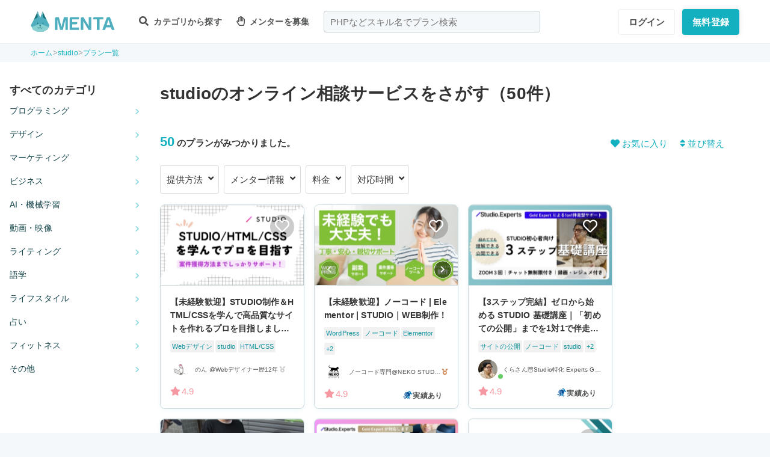

--- FILE ---
content_type: text/html; charset=UTF-8
request_url: https://menta.work/plan/tag/3613
body_size: 21771
content:
<!DOCTYPE html>
<html lang="ja">

<head>
    <meta charset="UTF-8">
    <meta http-equiv="X-UA-Compatible"
          content="IE=edge">
    <title>studioのオンライン相談サービスをさがす（50件） | 【MENTA】No1.メンターサービスでプロに直接相談しよう！</title>
    <link rel="shortcut icon"
          href="https://menta.work/resource/img/favicon.ico">
    <meta name="csrf-token"
          content="ckJIEWpkGpKEZBeiu60Q9Jl2n7gCmNVcCT1SBF2p">
            <meta name="description"
              content="MENTAでは「メンター」をつけてプログラミング学習の進め方やエンジニア転職の相談が可能です。
            未経験からエンジニア・デザイナーを目指している方、スキルアップを目指す方、副業をはじめたい方も現場で活躍するメンターをつけて独学スピードを加速させましょう。">
            <meta name="thumbnail"
          content="https://menta.work/resource/img/ogp.png">
                <meta property="og:title"
              content="いろんなプロから学べるNo1メンターサービス。スキルを学んで人生の選択肢を広げよう。｜【MENTA】No1.メンターサービスでプロに直接相談しよう！" />
        <meta property="og:description"
          content="MENTAにはさまざまなスキルや経歴をもったプロが3,500名以上。あなたが学んでいることのサポートや悩みなど、マンツーマンで相談することができます。料金も1,000円〜とリーズナブル。あなたのロールモデルになりえるプロをみつけて相談してみませんか？" />
    <meta property="og:type"
          content="website" />
    <meta property="og:url"
          content="https://menta.work/plan/tag/3613" />
    <meta property="og:image"
          content="https://menta.work/resource/img/ogp.png" />
    <meta property="image_src"
          content="https://menta.work/resource/img/ogp.png">
    <meta property="og:locale"
          content="ja_JP" />
    <meta property="fb:app_id"
          content="1236373853159960" />
    <meta name="twitter:card"
          content="summary_large_image">
    <meta name="twitter:site"
          content="@mentajp">
            <meta name="twitter:title"
              content="【MENTA】No1.メンターサービスでプロに直接相談しよう！｜MENTA">
        <meta name="twitter:description"
          content="MENTAにはさまざまなスキルや経歴をもったプロが3,500名以上。あなたが学んでいることのサポートや悩みなど、マンツーマンで相談することができます。料金も1,000円〜とリーズナブル。あなたのロールモデルになりえるプロをみつけて相談してみませんか？">
    <meta name="twitter:image"
          content="https://menta.work/resource/img/ogp.png">
    <meta name="p:domain_verify"
          content="f6fdf31f9c7b382ff94bb5adcb360918" />

    
    
            <link rel="canonical"
              href="https://menta.work/plan/tag/3613">
                <link rel="next"
              href="https://menta.work/plan/tag/3613/page2">
    
            <script type="application/ld+json">
        {
            "@context": "https://schema.org",
            "@type": "BreadcrumbList",
            "itemListElement": [
                {
                    "@type": "ListItem",
                    "position": 1,
                    "name": "ホーム",
                    "item": "https://menta.work"
                },
                            {
                "@type": "ListItem",
                "position": 2,
                        "name": "studio",
                        "item": "https://menta.work/plan/tag/3613"
                    },
                {
            "@type": "ListItem",
            "position": 3,
                    "name": "プラン一覧",
            "item": "https://menta.work/plan"
                }
    ]
}
    </script>

    <link rel="preload" as="style" href="https://menta.work/build/assets/app-BvAl6ZIe.css" /><link rel="preload" as="style" href="https://menta.work/build/assets/app-CO1C6y64.css" /><link rel="modulepreload" href="https://menta.work/build/assets/app-Cto-id9J.js" /><link rel="stylesheet" href="https://menta.work/build/assets/app-BvAl6ZIe.css" /><link rel="stylesheet" href="https://menta.work/build/assets/app-CO1C6y64.css" /><script type="module" src="https://menta.work/build/assets/app-Cto-id9J.js" defer></script>    
    <script type="text/javascript">
        (function() {
            var css = document.createElement('link');
            css.href = '/resource/css/fontawesome/css/all.min.css';
            css.rel = 'stylesheet';
            css.type = 'text/css';
            document.getElementsByTagName('head')[0].appendChild(css);
        })();
    </script>

    
    <meta name="viewport"
          content="width=device-width,initial-scale=1,maximum-scale=1.0">

    <!-- Global Site Tag (gtag.js) - Google Analytics -->
    <script async
            src="https://www.googletagmanager.com/gtag/js?id=UA-120129337-1"></script>
    <script>
        window.dataLayer = window.dataLayer || [];

        function gtag() {
            dataLayer.push(arguments);
        }

        gtag('js', new Date());
                    gtag('config', 'UA-120129337-1', {
                'optimize_id': 'GTM-MQ4DT8T'
            });
            </script>

    <!-- Google Tag Manager -->
    <script>
        (function(w, d, s, l, i) {
            w[l] = w[l] || [];
            w[l].push({
                'gtm.start': new Date().getTime(),
                event: 'gtm.js'
            });
            var f = d.getElementsByTagName(s)[0],
                j = d.createElement(s),
                dl = l != 'dataLayer' ? '&l=' + l : '';
            j.async = true;
            j.src =
                'https://www.googletagmanager.com/gtm.js?id=' + i + dl;
            f.parentNode.insertBefore(j, f);
        })(window, document, 'script', 'dataLayer', 'GTM-W8MC72X');
    </script>
    <!-- End Google Tag Manager -->

    <!-- Google Tag Manager -->
    <script>
        (function(w, d, s, l, i) {
            w[l] = w[l] || [];
            w[l].push({
                'gtm.start': new Date().getTime(),
                event: 'gtm.js'
            });
            var f = d.getElementsByTagName(s)[0],
                j = d.createElement(s),
                dl = l != 'dataLayer' ? '&l=' + l : '';
            j.async = true;
            j.src =
                'https://www.googletagmanager.com/gtm.js?id=' + i + dl;
            f.parentNode.insertBefore(j, f);
        })(window, document, 'script', 'dataLayer', 'GTM-WWS8TC92');
    </script>
    <!-- End Google Tag Manager -->

        
    <link rel="apple-touch-icon"
          href="https://menta.work/resource/img/logo-192x192.png">
    <meta name="apple-mobile-web-app-status-bar"
          content="#37a5ac">
    <meta name="theme-color"
          content="#37a5ac">
</head>

<body>
    <!-- Google Tag Manager (noscript) -->
    <noscript>
        <iframe src="https://www.googletagmanager.com/ns.html?id=GTM-W8MC72X"
                height="0"
                width="0"
                style="display:none;visibility:hidden"></iframe>
    </noscript>
    <!-- End Google Tag Manager (noscript) -->

    <!-- Google Tag Manager (noscript) -->
    <noscript>
        <iframe src="https://www.googletagmanager.com/ns.html?id=GTM-WWS8TC92"
                height="0"
                width="0"
                style="display:none;visibility:hidden"></iframe>
    </noscript>
    <!-- End Google Tag Manager (noscript) -->

    
    
    
    

    <!-- swiper.js -->
    <link rel="stylesheet"
          href="https://cdn.jsdelivr.net/npm/swiper@7/swiper-bundle.min.css" />
    <script src="https://cdn.jsdelivr.net/npm/swiper@7/swiper-bundle.min.js"></script>

    <main id="app"
          class=""
          data-action="plan/tag-index">
        <div class="v-app header-container sticky top-0 z-50">
                                                    
                <header class="header mini pc_header hidden lg:block">
    <div class="header_inner">
        <div class="header_inner_head flexbox">
            <div id="logo">
                <a href="/"
                   class="flexbox"><img src="https://menta.work/resource/img/logo.svg"
                         loading="lazy"
                         alt="ヘッダーロゴ"></a>
            </div>

            
                <ul class="menu gnav flexbox">

                    
                    
                    
                                            <li class="menu_item flexbox"
                            style="margin-right: 24px;">
                            <a href="https://menta.work/plan"><i class="fas fa-search"></i>
                                カテゴリから探す
                            </a>
                            <ul class="bigmenu">
                                                                    <li class="bigmenu_item">
                                        <a class="bigmenu_item_link"
                                           href="https://menta.work/plan/category/1">
                                            プログラミング
                                        </a>
                                        <ul class="grandchild categories">
                                                                                            <li class="grandchild_item">
                                                    <a class="grandchild_item_link"
                                                       href="https://menta.work/plan/category/27">
                                                        サーバーサイド
                                                    </a>
                                                </li>
                                                                                            <li class="grandchild_item">
                                                    <a class="grandchild_item_link"
                                                       href="https://menta.work/plan/category/28">
                                                        フロントエンド
                                                    </a>
                                                </li>
                                                                                            <li class="grandchild_item">
                                                    <a class="grandchild_item_link"
                                                       href="https://menta.work/plan/category/105">
                                                        フルスタック
                                                    </a>
                                                </li>
                                                                                            <li class="grandchild_item">
                                                    <a class="grandchild_item_link"
                                                       href="https://menta.work/plan/category/29">
                                                        スマートフォンアプリ
                                                    </a>
                                                </li>
                                                                                            <li class="grandchild_item">
                                                    <a class="grandchild_item_link"
                                                       href="https://menta.work/plan/category/30">
                                                        インフラ・クラウド
                                                    </a>
                                                </li>
                                                                                            <li class="grandchild_item">
                                                    <a class="grandchild_item_link"
                                                       href="https://menta.work/plan/category/32">
                                                        ゲームプログラム
                                                    </a>
                                                </li>
                                                                                            <li class="grandchild_item">
                                                    <a class="grandchild_item_link"
                                                       href="https://menta.work/plan/category/34">
                                                        WEB制作
                                                    </a>
                                                </li>
                                                                                            <li class="grandchild_item">
                                                    <a class="grandchild_item_link"
                                                       href="https://menta.work/plan/category/104">
                                                        ノーコード
                                                    </a>
                                                </li>
                                                                                    </ul>
                                    </li>
                                                                    <li class="bigmenu_item">
                                        <a class="bigmenu_item_link"
                                           href="https://menta.work/plan/category/6">
                                            デザイン
                                        </a>
                                        <ul class="grandchild categories">
                                                                                            <li class="grandchild_item">
                                                    <a class="grandchild_item_link"
                                                       href="https://menta.work/plan/category/35">
                                                        スマホアプリデザイン
                                                    </a>
                                                </li>
                                                                                            <li class="grandchild_item">
                                                    <a class="grandchild_item_link"
                                                       href="https://menta.work/plan/category/36">
                                                        UI・UX
                                                    </a>
                                                </li>
                                                                                            <li class="grandchild_item">
                                                    <a class="grandchild_item_link"
                                                       href="https://menta.work/plan/category/37">
                                                        CMS構築
                                                    </a>
                                                </li>
                                                                                            <li class="grandchild_item">
                                                    <a class="grandchild_item_link"
                                                       href="https://menta.work/plan/category/38">
                                                        ECサイト構築
                                                    </a>
                                                </li>
                                                                                            <li class="grandchild_item">
                                                    <a class="grandchild_item_link"
                                                       href="https://menta.work/plan/category/39">
                                                        ロゴ／イラスト
                                                    </a>
                                                </li>
                                                                                            <li class="grandchild_item">
                                                    <a class="grandchild_item_link"
                                                       href="https://menta.work/plan/category/40">
                                                        チラシ・パンフレット
                                                    </a>
                                                </li>
                                                                                            <li class="grandchild_item">
                                                    <a class="grandchild_item_link"
                                                       href="https://menta.work/plan/category/96">
                                                        Webデザイン
                                                    </a>
                                                </li>
                                                                                            <li class="grandchild_item">
                                                    <a class="grandchild_item_link"
                                                       href="https://menta.work/plan/category/100">
                                                        プロダクトデザイン
                                                    </a>
                                                </li>
                                                                                            <li class="grandchild_item">
                                                    <a class="grandchild_item_link"
                                                       href="https://menta.work/plan/category/102">
                                                        3Dデザイン
                                                    </a>
                                                </li>
                                                                                            <li class="grandchild_item">
                                                    <a class="grandchild_item_link"
                                                       href="https://menta.work/plan/category/103">
                                                        グラフィックデザイン
                                                    </a>
                                                </li>
                                                                                    </ul>
                                    </li>
                                                                    <li class="bigmenu_item">
                                        <a class="bigmenu_item_link"
                                           href="https://menta.work/plan/category/5">
                                            マーケティング
                                        </a>
                                        <ul class="grandchild categories">
                                                                                            <li class="grandchild_item">
                                                    <a class="grandchild_item_link"
                                                       href="https://menta.work/plan/category/44">
                                                        SEO／SEM
                                                    </a>
                                                </li>
                                                                                            <li class="grandchild_item">
                                                    <a class="grandchild_item_link"
                                                       href="https://menta.work/plan/category/43">
                                                        リスティング・SNS広告運用
                                                    </a>
                                                </li>
                                                                                            <li class="grandchild_item">
                                                    <a class="grandchild_item_link"
                                                       href="https://menta.work/plan/category/72">
                                                        SNSマーケティング
                                                    </a>
                                                </li>
                                                                                            <li class="grandchild_item">
                                                    <a class="grandchild_item_link"
                                                       href="https://menta.work/plan/category/42">
                                                        オフラインマーケティング
                                                    </a>
                                                </li>
                                                                                            <li class="grandchild_item">
                                                    <a class="grandchild_item_link"
                                                       href="https://menta.work/plan/category/45">
                                                        データサイエンティスト
                                                    </a>
                                                </li>
                                                                                            <li class="grandchild_item">
                                                    <a class="grandchild_item_link"
                                                       href="https://menta.work/plan/category/89">
                                                        ブランディング
                                                    </a>
                                                </li>
                                                                                            <li class="grandchild_item">
                                                    <a class="grandchild_item_link"
                                                       href="https://menta.work/plan/category/90">
                                                        アナリティクス
                                                    </a>
                                                </li>
                                                                                            <li class="grandchild_item">
                                                    <a class="grandchild_item_link"
                                                       href="https://menta.work/plan/category/91">
                                                        マーケティング戦略
                                                    </a>
                                                </li>
                                                                                    </ul>
                                    </li>
                                                                    <li class="bigmenu_item">
                                        <a class="bigmenu_item_link"
                                           href="https://menta.work/plan/category/24">
                                            ビジネス
                                        </a>
                                        <ul class="grandchild categories">
                                                                                            <li class="grandchild_item">
                                                    <a class="grandchild_item_link"
                                                       href="https://menta.work/plan/category/3">
                                                        起業・独立
                                                    </a>
                                                </li>
                                                                                            <li class="grandchild_item">
                                                    <a class="grandchild_item_link"
                                                       href="https://menta.work/plan/category/21">
                                                        就職・キャリア相談
                                                    </a>
                                                </li>
                                                                                            <li class="grandchild_item">
                                                    <a class="grandchild_item_link"
                                                       href="https://menta.work/plan/category/71">
                                                        副業
                                                    </a>
                                                </li>
                                                                                            <li class="grandchild_item">
                                                    <a class="grandchild_item_link"
                                                       href="https://menta.work/plan/category/58">
                                                        マネジメント
                                                    </a>
                                                </li>
                                                                                            <li class="grandchild_item">
                                                    <a class="grandchild_item_link"
                                                       href="https://menta.work/plan/category/20">
                                                        営業・セールス
                                                    </a>
                                                </li>
                                                                                            <li class="grandchild_item">
                                                    <a class="grandchild_item_link"
                                                       href="https://menta.work/plan/category/55">
                                                        Microsoft Officeツール
                                                    </a>
                                                </li>
                                                                                            <li class="grandchild_item">
                                                    <a class="grandchild_item_link"
                                                       href="https://menta.work/plan/category/56">
                                                        プレゼン・資料作成
                                                    </a>
                                                </li>
                                                                                            <li class="grandchild_item">
                                                    <a class="grandchild_item_link"
                                                       href="https://menta.work/plan/category/57">
                                                        ビジネスコミュニケーション
                                                    </a>
                                                </li>
                                                                                            <li class="grandchild_item">
                                                    <a class="grandchild_item_link"
                                                       href="https://menta.work/plan/category/60">
                                                        会計・ファイナンス
                                                    </a>
                                                </li>
                                                                                            <li class="grandchild_item">
                                                    <a class="grandchild_item_link"
                                                       href="https://menta.work/plan/category/59">
                                                        広報
                                                    </a>
                                                </li>
                                                                                            <li class="grandchild_item">
                                                    <a class="grandchild_item_link"
                                                       href="https://menta.work/plan/category/99">
                                                        貿易・EC運営
                                                    </a>
                                                </li>
                                                                                    </ul>
                                    </li>
                                                                    <li class="bigmenu_item">
                                        <a class="bigmenu_item_link"
                                           href="https://menta.work/plan/category/31">
                                            AI・機械学習
                                        </a>
                                        <ul class="grandchild categories">
                                                                                            <li class="grandchild_item">
                                                    <a class="grandchild_item_link"
                                                       href="https://menta.work/plan/category/81">
                                                        ChatGPT / プロンプトエンジニアリング
                                                    </a>
                                                </li>
                                                                                            <li class="grandchild_item">
                                                    <a class="grandchild_item_link"
                                                       href="https://menta.work/plan/category/106">
                                                        生成AIビジネス活用
                                                    </a>
                                                </li>
                                                                                            <li class="grandchild_item">
                                                    <a class="grandchild_item_link"
                                                       href="https://menta.work/plan/category/107">
                                                        AIプロダクト開発
                                                    </a>
                                                </li>
                                                                                            <li class="grandchild_item">
                                                    <a class="grandchild_item_link"
                                                       href="https://menta.work/plan/category/84">
                                                        AI画像
                                                    </a>
                                                </li>
                                                                                            <li class="grandchild_item">
                                                    <a class="grandchild_item_link"
                                                       href="https://menta.work/plan/category/82">
                                                        データサイエンス
                                                    </a>
                                                </li>
                                                                                            <li class="grandchild_item">
                                                    <a class="grandchild_item_link"
                                                       href="https://menta.work/plan/category/83">
                                                        機械学習
                                                    </a>
                                                </li>
                                                                                    </ul>
                                    </li>
                                                                    <li class="bigmenu_item">
                                        <a class="bigmenu_item_link"
                                           href="https://menta.work/plan/category/15">
                                            動画・映像
                                        </a>
                                        <ul class="grandchild categories">
                                                                                            <li class="grandchild_item">
                                                    <a class="grandchild_item_link"
                                                       href="https://menta.work/plan/category/51">
                                                        カメラ撮影
                                                    </a>
                                                </li>
                                                                                            <li class="grandchild_item">
                                                    <a class="grandchild_item_link"
                                                       href="https://menta.work/plan/category/52">
                                                        動画編集
                                                    </a>
                                                </li>
                                                                                            <li class="grandchild_item">
                                                    <a class="grandchild_item_link"
                                                       href="https://menta.work/plan/category/53">
                                                        CG・アニメーション
                                                    </a>
                                                </li>
                                                                                            <li class="grandchild_item">
                                                    <a class="grandchild_item_link"
                                                       href="https://menta.work/plan/category/97">
                                                        声優
                                                    </a>
                                                </li>
                                                                                            <li class="grandchild_item">
                                                    <a class="grandchild_item_link"
                                                       href="https://menta.work/plan/category/101">
                                                        画像編集
                                                    </a>
                                                </li>
                                                                                    </ul>
                                    </li>
                                                                    <li class="bigmenu_item">
                                        <a class="bigmenu_item_link"
                                           href="https://menta.work/plan/category/18">
                                            ライティング
                                        </a>
                                        <ul class="grandchild categories">
                                                                                            <li class="grandchild_item">
                                                    <a class="grandchild_item_link"
                                                       href="https://menta.work/plan/category/47">
                                                        ライティング
                                                    </a>
                                                </li>
                                                                                            <li class="grandchild_item">
                                                    <a class="grandchild_item_link"
                                                       href="https://menta.work/plan/category/48">
                                                        翻訳家
                                                    </a>
                                                </li>
                                                                                            <li class="grandchild_item">
                                                    <a class="grandchild_item_link"
                                                       href="https://menta.work/plan/category/49">
                                                        コピーライター
                                                    </a>
                                                </li>
                                                                                    </ul>
                                    </li>
                                                                    <li class="bigmenu_item">
                                        <a class="bigmenu_item_link"
                                           href="https://menta.work/plan/category/2">
                                            語学
                                        </a>
                                        <ul class="grandchild categories">
                                                                                            <li class="grandchild_item">
                                                    <a class="grandchild_item_link"
                                                       href="https://menta.work/plan/category/62">
                                                        英会話
                                                    </a>
                                                </li>
                                                                                            <li class="grandchild_item">
                                                    <a class="grandchild_item_link"
                                                       href="https://menta.work/plan/category/63">
                                                        ビジネス英語
                                                    </a>
                                                </li>
                                                                                            <li class="grandchild_item">
                                                    <a class="grandchild_item_link"
                                                       href="https://menta.work/plan/category/85">
                                                        スペイン語
                                                    </a>
                                                </li>
                                                                                            <li class="grandchild_item">
                                                    <a class="grandchild_item_link"
                                                       href="https://menta.work/plan/category/86">
                                                        中国語
                                                    </a>
                                                </li>
                                                                                            <li class="grandchild_item">
                                                    <a class="grandchild_item_link"
                                                       href="https://menta.work/plan/category/64">
                                                        その他外国語・留学
                                                    </a>
                                                </li>
                                                                                    </ul>
                                    </li>
                                                                    <li class="bigmenu_item">
                                        <a class="bigmenu_item_link"
                                           href="https://menta.work/plan/category/25">
                                            ライフスタイル
                                        </a>
                                        <ul class="grandchild categories">
                                                                                            <li class="grandchild_item">
                                                    <a class="grandchild_item_link"
                                                       href="https://menta.work/plan/category/7">
                                                        悩み相談
                                                    </a>
                                                </li>
                                                                                            <li class="grandchild_item">
                                                    <a class="grandchild_item_link"
                                                       href="https://menta.work/plan/category/66">
                                                        コーチング
                                                    </a>
                                                </li>
                                                                                            <li class="grandchild_item">
                                                    <a class="grandchild_item_link"
                                                       href="https://menta.work/plan/category/67">
                                                        ハンドメイド
                                                    </a>
                                                </li>
                                                                                            <li class="grandchild_item">
                                                    <a class="grandchild_item_link"
                                                       href="https://menta.work/plan/category/68">
                                                        料理
                                                    </a>
                                                </li>
                                                                                            <li class="grandchild_item">
                                                    <a class="grandchild_item_link"
                                                       href="https://menta.work/plan/category/69">
                                                        DIY
                                                    </a>
                                                </li>
                                                                                            <li class="grandchild_item">
                                                    <a class="grandchild_item_link"
                                                       href="https://menta.work/plan/category/92">
                                                        ファッション
                                                    </a>
                                                </li>
                                                                                            <li class="grandchild_item">
                                                    <a class="grandchild_item_link"
                                                       href="https://menta.work/plan/category/93">
                                                        音楽
                                                    </a>
                                                </li>
                                                                                            <li class="grandchild_item">
                                                    <a class="grandchild_item_link"
                                                       href="https://menta.work/plan/category/94">
                                                        格闘技
                                                    </a>
                                                </li>
                                                                                            <li class="grandchild_item">
                                                    <a class="grandchild_item_link"
                                                       href="https://menta.work/plan/category/95">
                                                        ゲーム
                                                    </a>
                                                </li>
                                                                                            <li class="grandchild_item">
                                                    <a class="grandchild_item_link"
                                                       href="https://menta.work/plan/category/98">
                                                        資格試験
                                                    </a>
                                                </li>
                                                                                    </ul>
                                    </li>
                                                                    <li class="bigmenu_item">
                                        <a class="bigmenu_item_link"
                                           href="https://menta.work/plan/category/73">
                                            占い
                                        </a>
                                        <ul class="grandchild categories">
                                                                                            <li class="grandchild_item">
                                                    <a class="grandchild_item_link"
                                                       href="https://menta.work/plan/category/74">
                                                        タロット占い
                                                    </a>
                                                </li>
                                                                                            <li class="grandchild_item">
                                                    <a class="grandchild_item_link"
                                                       href="https://menta.work/plan/category/75">
                                                        マヤ暦・誕生日占い
                                                    </a>
                                                </li>
                                                                                            <li class="grandchild_item">
                                                    <a class="grandchild_item_link"
                                                       href="https://menta.work/plan/category/76">
                                                        手相占い
                                                    </a>
                                                </li>
                                                                                            <li class="grandchild_item">
                                                    <a class="grandchild_item_link"
                                                       href="https://menta.work/plan/category/77">
                                                        占星術
                                                    </a>
                                                </li>
                                                                                    </ul>
                                    </li>
                                                                    <li class="bigmenu_item">
                                        <a class="bigmenu_item_link"
                                           href="https://menta.work/plan/category/78">
                                            フィットネス
                                        </a>
                                        <ul class="grandchild categories">
                                                                                            <li class="grandchild_item">
                                                    <a class="grandchild_item_link"
                                                       href="https://menta.work/plan/category/79">
                                                        ヨガ
                                                    </a>
                                                </li>
                                                                                            <li class="grandchild_item">
                                                    <a class="grandchild_item_link"
                                                       href="https://menta.work/plan/category/80">
                                                        パーソナルトレーニング
                                                    </a>
                                                </li>
                                                                                    </ul>
                                    </li>
                                                                    <li class="bigmenu_item">
                                        <a class="bigmenu_item_link"
                                           href="https://menta.work/plan/category/87">
                                            その他
                                        </a>
                                        <ul class="grandchild categories">
                                                                                            <li class="grandchild_item">
                                                    <a class="grandchild_item_link"
                                                       href="https://menta.work/plan/category/88">
                                                        その他
                                                    </a>
                                                </li>
                                                                                    </ul>
                                    </li>
                                                            </ul>
                        </li>

                        
                                                    <li class="menu_item"
                                style="margin-right: 24px;">
                                <a href="https://menta.work/bosyu/add"><i class="far fa-hand-paper"></i>
                                    メンターを募集
                                </a>
                            </li>
                                                            </ul>

                                    
                    <div class="v-app suggest_search_window">
                        <search-form placeholder="PHPなどスキル名でプラン検索"
                                     plan-index-url="https://menta.work/plan"
                                     old-input=""></search-form>
                    </div>
                 

                <nav class="navi auth_buttons flexbox">
                                            <div class="navi_login"><a href="https://menta.work/login"
                               class="button"
                               tabindex="0"
                               >ログイン</a>
                        </div>
                                                                <div class="navi_entry"><a href="https://menta.work/register/choose?c=header"
                               class="button primaryButton"
                               tabindex="0"
                               >無料登録</a>
                        </div>
                                                        </nav>
                    </div>
    </div>
</header>

                
                <header class="tablet_sp_header flex flex-wrap items-center justify-between md:flex-nowrap lg:hidden">
        <div id="logo"
         class="mt-1 w-1/3 p-1 md:w-1/4">
        <a href="/">
            <img src="https://menta.work/resource/img/logo.svg"
                 loading="lazy"
                 alt="ヘッダーロゴ"
                 class="w-full">
        </a>
    </div>
            <div class="flex-1">
            <input id="nav-input"
                   type="checkbox"
                   class="nav-unshown">
                            
                <div class="tab_search_window_hyoji mr-auto">
                                            
                        <input id="search-input_tab"
                               type="checkbox"
                               class="search-unshown">
                        <div class="menu_icon mr-auto">
                            <label id="search-open"
                                   for="search-input_tab">
                                <div class="search w-full">
    <div class="relative w-full p-1">
        <div class="center-v header_search gray2 absolute left-1 right-1"><i class="fa fa-search"></i></div>
        <div id="q"
             class="m-l-0 w-full appearance-none overflow-hidden whitespace-nowrap rounded-lg bg-gray-200 px-4 py-2">
            <p class="whitespace-nowrap text-center md:ml-6 md:text-left"
               style="color: #757575; opacity: 0.7;">PHPなどスキル名でプラン検索</p>
        </div>
    </div>
</div>
                            </label>
                        </div>
                        <div id="search-content">
        <form action="https://menta.work/plan"
              class="grid items-center gap-3">
            <div class="flex justify-end">
                <button name="close_modal"
                        type="button"
                        class="flex items-center justify-center rounded-md border border-black bg-white p-2 text-black hover:bg-gray-100 hover:text-gray-500 focus:outline-none focus:ring-2 focus:ring-inset focus:ring-indigo-500">
                    <svg class="h-6 w-6"
                         xmlns="http://www.w3.org/2000/svg"
                         fill="none"
                         viewBox="0 0 24 24"
                         stroke="currentColor"
                         aria-hidden="true">
                        <path stroke-linecap="round"
                              stroke-linejoin="round"
                              stroke-width="2"
                              d="M6 18L18 6M6 6l12 12" />
                    </svg>
                </button>
            </div>
            <div>
                <div class="relative">
                    <div class="center-v header_search absolute left-1"><i class="fa fa-search"></i></div>
                    <input class="w-full overflow-hidden whitespace-nowrap text-center"
                           type="text"
                           placeholder="PHPなどスキル名でプラン検索"
                           name="q"
                           value="" />
                </div>
            </div>
            <div class="flex justify-end">
                <button name="search-clear-button"
                        type="button"
                        class="p-2 text-gray-600 underline">検索条件をクリア
                </button>
            </div>
            <div>
                <p class="mb-1">学習方法</p>
                <div class="flex items-center gap-4">
                                            <label class="checkbox-button flex cursor-pointer">
                            <input type="radio"
                                   name="communicationType"
                                   value="1"
                                   >
                            <span class="pl-2 text-menta hover:text-white">チャット</span>
                        </label>
                                            <label class="checkbox-button flex cursor-pointer">
                            <input type="radio"
                                   name="communicationType"
                                   value="2"
                                   >
                            <span class="pl-2 text-menta hover:text-white">ビデオ通話</span>
                        </label>
                                    </div>
            </div>
            <div>
                <p class="mb-1">メンター情報</p>
                <div class="flex flex-wrap items-center gap-4">
                                                                <label class="checkbox-button">
                            <input type="checkbox"
                                   name="register_status[verified]"
                                   value="1"
                                   >
                            <span>本人確認済</span>
                        </label>
                                            <label class="checkbox-button">
                            <input type="checkbox"
                                   name="register_status[has_nda]"
                                   value="1"
                                   >
                            <span>NDA合意済</span>
                        </label>
                                            <label class="checkbox-button">
                            <input type="checkbox"
                                   name="register_status[has_results]"
                                   value="1"
                                   >
                            <span>経歴登録済</span>
                        </label>
                                            <label class="checkbox-button">
                            <input type="checkbox"
                                   name="register_status[logined]"
                                   value="1"
                                   >
                            <span>最終ログイン30日以内</span>
                        </label>
                                    </div>
            </div>
            <div>
                <p class="mb-1">料金</p>
                <div class="flex flex-wrap items-center gap-4">
                                            <label class="checkbox-button">
                            <input type="radio"
                                   name="price"
                                   value="0"
                                   >
                            <span>
                                                                    無料
                                                            </span>
                        </label>
                                            <label class="checkbox-button">
                            <input type="radio"
                                   name="price"
                                   value="3000"
                                   >
                            <span>
                                                                    〜3,000円
                                                            </span>
                        </label>
                                            <label class="checkbox-button">
                            <input type="radio"
                                   name="price"
                                   value="5000"
                                   >
                            <span>
                                                                    〜5,000円
                                                            </span>
                        </label>
                                            <label class="checkbox-button">
                            <input type="radio"
                                   name="price"
                                   value="10000"
                                   >
                            <span>
                                                                    〜10,000円
                                                            </span>
                        </label>
                                            <label class="checkbox-button">
                            <input type="radio"
                                   name="price"
                                   value="20000"
                                   >
                            <span>
                                                                    〜20,000円
                                                            </span>
                        </label>
                                            <label class="checkbox-button">
                            <input type="radio"
                                   name="price"
                                   value="30000"
                                   >
                            <span>
                                                                    〜30,000円
                                                            </span>
                        </label>
                                            <label class="checkbox-button">
                            <input type="radio"
                                   name="price"
                                   value="50000"
                                   >
                            <span>
                                                                    〜50,000円
                                                            </span>
                        </label>
                                    </div>
            </div>
            <div>
                <p class="mb-1">対応時間帯</p>
                <div class="flex flex-wrap items-center gap-4">
                                            <label class="checkbox-button">
                            <input type="checkbox"
                                   name="activity_times[]"
                                   value="1"
                                   >
                            <span>平日朝</span>
                        </label>
                                            <label class="checkbox-button">
                            <input type="checkbox"
                                   name="activity_times[]"
                                   value="2"
                                   >
                            <span>平日日中</span>
                        </label>
                                            <label class="checkbox-button">
                            <input type="checkbox"
                                   name="activity_times[]"
                                   value="3"
                                   >
                            <span>平日夜</span>
                        </label>
                                            <label class="checkbox-button">
                            <input type="checkbox"
                                   name="activity_times[]"
                                   value="4"
                                   >
                            <span>土曜日</span>
                        </label>
                                            <label class="checkbox-button">
                            <input type="checkbox"
                                   name="activity_times[]"
                                   value="5"
                                   >
                            <span>日曜日</span>
                        </label>
                                    </div>
            </div>
            <div>
                <p class="mb-1">返信スピード</p>
                <div class="flex flex-wrap items-center gap-4">
                                            <label class="checkbox-button">
                            <input type="checkbox"
                                   name="reply_speeds[]"
                                   value="1"
                                   >
                            <span>24時間以内</span>
                        </label>
                                            <label class="checkbox-button">
                            <input type="checkbox"
                                   name="reply_speeds[]"
                                   value="2"
                                   >
                            <span> 1〜2日以内</span>
                        </label>
                                            <label class="checkbox-button">
                            <input type="checkbox"
                                   name="reply_speeds[]"
                                   value="3"
                                   >
                            <span> 2〜3日以内</span>
                        </label>
                                            <label class="checkbox-button">
                            <input type="checkbox"
                                   name="reply_speeds[]"
                                   value="4"
                                   >
                            <span> 1週間以内</span>
                        </label>
                                    </div>
            </div>
            <div class="flex items-center justify-center">
                <button type="submit"
                        class="w-full rounded-lg bg-menta px-2 py-4 text-base font-bold text-white">検索
                </button>
            </div>
        </form>
    </div>
    <label class="search-unshown"
           id="search-close"
           for="search-input_tab"></label>
                        <label class="search-unshown"
                               id="search-close"
                               for="search-input_tab"></label>
                                    </div>
                <label class="nav-unshown"
                       id="nav-close"
                       for="nav-input"></label>
                <div id="nav-content">
                    
                                            <div class="p-navi-buttons register-buttons u-color__base_bg">
                            <a href="https://menta.work/register/choose"
                               class="c-button c-button__standard register-button">無料登録</a>
                            <a href="https://menta.work/login"
                               class="text_link alignCenter f13 mt-6 block">ログイン</a>
                        </div>

                        <ul class="p-b2 bggray">
                            <a href="https://menta.work/register/choose?c=sm_plan&amp;login=on">
                                <li>
                                    メンターを探す
                                </li>
                            </a>

                            <a href="https://menta.work/register/choose?c=sm_bosyu&amp;login=on">
                                <li>メンターを募集</li>
                            </a>
                        </ul>
                    
                                    </div>
        </div>
        <div class=" gap-3  flex items-center justify-end">
                            <div class="login"><a href="https://menta.work/login"
                       >ログイン</a>
                </div>
                <div class="navi_entry p-1"><a href="https://menta.work/register/choose"
                       class="button primaryButton"
                       tabindex="0"
                       >登録</a>
                </div>
                                                    <div class="menu_icon menu_icon_last ml-2">
                    <label id="nav-open"
                           for="nav-input">
                        <i class="fas fa-bars"></i>
                    </label>
                </div>
                    </div>

                    <div class="flex-1 md:hidden">
                
                <div class="block w-full">

                    
                    <input id="search-input_sp"
                           type="checkbox"
                           class="search-unshown">
                    <div class="menu_icon flexbox w-full justify-center">
                        <label id="search-open"
                               for="search-input_sp"
                               class="m-r-0 w-full">
                            <div class="search w-full">
    <div class="relative w-full p-1">
        <div class="center-v header_search gray2 absolute left-1 right-1"><i class="fa fa-search"></i></div>
        <div id="q"
             class="m-l-0 w-full appearance-none overflow-hidden whitespace-nowrap rounded-lg bg-gray-200 px-4 py-2">
            <p class="whitespace-nowrap text-center md:ml-6 md:text-left"
               style="color: #757575; opacity: 0.7;">PHPなどスキル名でプラン検索</p>
        </div>
    </div>
</div>
                        </label>
                    </div>
                    <div id="search-content">
        <form action="https://menta.work/plan"
              class="grid items-center gap-3">
            <div class="flex justify-end">
                <button name="close_modal"
                        type="button"
                        class="flex items-center justify-center rounded-md border border-black bg-white p-2 text-black hover:bg-gray-100 hover:text-gray-500 focus:outline-none focus:ring-2 focus:ring-inset focus:ring-indigo-500">
                    <svg class="h-6 w-6"
                         xmlns="http://www.w3.org/2000/svg"
                         fill="none"
                         viewBox="0 0 24 24"
                         stroke="currentColor"
                         aria-hidden="true">
                        <path stroke-linecap="round"
                              stroke-linejoin="round"
                              stroke-width="2"
                              d="M6 18L18 6M6 6l12 12" />
                    </svg>
                </button>
            </div>
            <div>
                <div class="relative">
                    <div class="center-v header_search absolute left-1"><i class="fa fa-search"></i></div>
                    <input class="w-full overflow-hidden whitespace-nowrap text-center"
                           type="text"
                           placeholder="PHPなどスキル名でプラン検索"
                           name="q"
                           value="" />
                </div>
            </div>
            <div class="flex justify-end">
                <button name="search-clear-button"
                        type="button"
                        class="p-2 text-gray-600 underline">検索条件をクリア
                </button>
            </div>
            <div>
                <p class="mb-1">学習方法</p>
                <div class="flex items-center gap-4">
                                            <label class="checkbox-button flex cursor-pointer">
                            <input type="radio"
                                   name="communicationType"
                                   value="1"
                                   >
                            <span class="pl-2 text-menta hover:text-white">チャット</span>
                        </label>
                                            <label class="checkbox-button flex cursor-pointer">
                            <input type="radio"
                                   name="communicationType"
                                   value="2"
                                   >
                            <span class="pl-2 text-menta hover:text-white">ビデオ通話</span>
                        </label>
                                    </div>
            </div>
            <div>
                <p class="mb-1">メンター情報</p>
                <div class="flex flex-wrap items-center gap-4">
                                                                <label class="checkbox-button">
                            <input type="checkbox"
                                   name="register_status[verified]"
                                   value="1"
                                   >
                            <span>本人確認済</span>
                        </label>
                                            <label class="checkbox-button">
                            <input type="checkbox"
                                   name="register_status[has_nda]"
                                   value="1"
                                   >
                            <span>NDA合意済</span>
                        </label>
                                            <label class="checkbox-button">
                            <input type="checkbox"
                                   name="register_status[has_results]"
                                   value="1"
                                   >
                            <span>経歴登録済</span>
                        </label>
                                            <label class="checkbox-button">
                            <input type="checkbox"
                                   name="register_status[logined]"
                                   value="1"
                                   >
                            <span>最終ログイン30日以内</span>
                        </label>
                                    </div>
            </div>
            <div>
                <p class="mb-1">料金</p>
                <div class="flex flex-wrap items-center gap-4">
                                            <label class="checkbox-button">
                            <input type="radio"
                                   name="price"
                                   value="0"
                                   >
                            <span>
                                                                    無料
                                                            </span>
                        </label>
                                            <label class="checkbox-button">
                            <input type="radio"
                                   name="price"
                                   value="3000"
                                   >
                            <span>
                                                                    〜3,000円
                                                            </span>
                        </label>
                                            <label class="checkbox-button">
                            <input type="radio"
                                   name="price"
                                   value="5000"
                                   >
                            <span>
                                                                    〜5,000円
                                                            </span>
                        </label>
                                            <label class="checkbox-button">
                            <input type="radio"
                                   name="price"
                                   value="10000"
                                   >
                            <span>
                                                                    〜10,000円
                                                            </span>
                        </label>
                                            <label class="checkbox-button">
                            <input type="radio"
                                   name="price"
                                   value="20000"
                                   >
                            <span>
                                                                    〜20,000円
                                                            </span>
                        </label>
                                            <label class="checkbox-button">
                            <input type="radio"
                                   name="price"
                                   value="30000"
                                   >
                            <span>
                                                                    〜30,000円
                                                            </span>
                        </label>
                                            <label class="checkbox-button">
                            <input type="radio"
                                   name="price"
                                   value="50000"
                                   >
                            <span>
                                                                    〜50,000円
                                                            </span>
                        </label>
                                    </div>
            </div>
            <div>
                <p class="mb-1">対応時間帯</p>
                <div class="flex flex-wrap items-center gap-4">
                                            <label class="checkbox-button">
                            <input type="checkbox"
                                   name="activity_times[]"
                                   value="1"
                                   >
                            <span>平日朝</span>
                        </label>
                                            <label class="checkbox-button">
                            <input type="checkbox"
                                   name="activity_times[]"
                                   value="2"
                                   >
                            <span>平日日中</span>
                        </label>
                                            <label class="checkbox-button">
                            <input type="checkbox"
                                   name="activity_times[]"
                                   value="3"
                                   >
                            <span>平日夜</span>
                        </label>
                                            <label class="checkbox-button">
                            <input type="checkbox"
                                   name="activity_times[]"
                                   value="4"
                                   >
                            <span>土曜日</span>
                        </label>
                                            <label class="checkbox-button">
                            <input type="checkbox"
                                   name="activity_times[]"
                                   value="5"
                                   >
                            <span>日曜日</span>
                        </label>
                                    </div>
            </div>
            <div>
                <p class="mb-1">返信スピード</p>
                <div class="flex flex-wrap items-center gap-4">
                                            <label class="checkbox-button">
                            <input type="checkbox"
                                   name="reply_speeds[]"
                                   value="1"
                                   >
                            <span>24時間以内</span>
                        </label>
                                            <label class="checkbox-button">
                            <input type="checkbox"
                                   name="reply_speeds[]"
                                   value="2"
                                   >
                            <span> 1〜2日以内</span>
                        </label>
                                            <label class="checkbox-button">
                            <input type="checkbox"
                                   name="reply_speeds[]"
                                   value="3"
                                   >
                            <span> 2〜3日以内</span>
                        </label>
                                            <label class="checkbox-button">
                            <input type="checkbox"
                                   name="reply_speeds[]"
                                   value="4"
                                   >
                            <span> 1週間以内</span>
                        </label>
                                    </div>
            </div>
            <div class="flex items-center justify-center">
                <button type="submit"
                        class="w-full rounded-lg bg-menta px-2 py-4 text-base font-bold text-white">検索
                </button>
            </div>
        </form>
    </div>
    <label class="search-unshown"
           id="search-close"
           for="search-input_tab"></label>
                    <label class="search-unshown"
                           id="search-close"
                           for="search-input_sp"></label>
                </div>
                
            </div>
                </header>
                    </div>

        
        
            <div class="pankuzu items-end justify-between">
        <div class="alignLeft pankuzu-inner">
            <a href="https://menta.work"
               class="link">ホーム</a>
            <span class="gray2">></span>
                                        <a href="https://menta.work/plan/tag/3613"
                   class="link">studio</a>
                <span class="gray2">></span>
                                        <a href="https://menta.work/plan"
                   class="link">プラン一覧</a>
                    </div>
    </div>

    <div class="back_gray back_white plan-content">
        <div class="inner plan-content__wrapper">
            <div class="mentarListBox --full">

                <div class="mentorSearch_sp">
                    <h1 class="px-0">studioのオンライン相談サービスをさがす（50件）
                                            </h1>
                    <p class="mt-4 text-left">
                        
                    </p>
                                            <div class="register-banner__wrapper">
                            <div class="register-banner">
                                                                    <a href="https://menta.work/register/choose"
                                       onclick="gtag('event', 'click', {'event_category': 'register_plan'});">
                                                                    <div class="register-banner__inner">
                                    <img src="/resource/img/banner/register_banner_sp.png"
                                         alt="メンター診断"
                                         loading="lazy"
                                         class="display_sp plan-list-banner">
                                </div>
                                </a>
                            </div>
                        </div>
                                    </div>

                <div class="display_none_tab display_pc">
                    <div class="plan_side_menu">
        <p class="text-left text-lg font-bold">すべてのカテゴリ</p>
        <div class="menu">
            <li class="menu_item flexbox text-left">
                <ul class="bigmenu">
                    <li class="dropdown-menu">
        <a href="https://menta.work/plan/category/1"
           class="plan-category-side-menu">
            <div class="py-2"
                 style="font-size: 14px;">
                <div class="flex items-center justify-between">
                    <span>プログラミング</span>
                    <i class="fas fa-chevron-right fa-xs opacity-50"></i>
                </div>
            </div>
        </a>
        <div class="c-popup-menu">
            <div class="c-popup-menu__body">
                                    <a class="c-popup-menu__child"
                       href="https://menta.work/plan/category/27">
                        サーバーサイド
                    </a>
                                    <a class="c-popup-menu__child"
                       href="https://menta.work/plan/category/28">
                        フロントエンド
                    </a>
                                    <a class="c-popup-menu__child"
                       href="https://menta.work/plan/category/105">
                        フルスタック
                    </a>
                                    <a class="c-popup-menu__child"
                       href="https://menta.work/plan/category/29">
                        スマートフォンアプリ
                    </a>
                                    <a class="c-popup-menu__child"
                       href="https://menta.work/plan/category/30">
                        インフラ・クラウド
                    </a>
                                    <a class="c-popup-menu__child"
                       href="https://menta.work/plan/category/32">
                        ゲームプログラム
                    </a>
                                    <a class="c-popup-menu__child"
                       href="https://menta.work/plan/category/34">
                        WEB制作
                    </a>
                                    <a class="c-popup-menu__child"
                       href="https://menta.work/plan/category/104">
                        ノーコード
                    </a>
                            </div>
        </div>
    </li>
    <li class="dropdown-menu">
        <a href="https://menta.work/plan/category/6"
           class="plan-category-side-menu">
            <div class="py-2"
                 style="font-size: 14px;">
                <div class="flex items-center justify-between">
                    <span>デザイン</span>
                    <i class="fas fa-chevron-right fa-xs opacity-50"></i>
                </div>
            </div>
        </a>
        <div class="c-popup-menu">
            <div class="c-popup-menu__body">
                                    <a class="c-popup-menu__child"
                       href="https://menta.work/plan/category/35">
                        スマホアプリデザイン
                    </a>
                                    <a class="c-popup-menu__child"
                       href="https://menta.work/plan/category/36">
                        UI・UX
                    </a>
                                    <a class="c-popup-menu__child"
                       href="https://menta.work/plan/category/37">
                        CMS構築
                    </a>
                                    <a class="c-popup-menu__child"
                       href="https://menta.work/plan/category/38">
                        ECサイト構築
                    </a>
                                    <a class="c-popup-menu__child"
                       href="https://menta.work/plan/category/39">
                        ロゴ／イラスト
                    </a>
                                    <a class="c-popup-menu__child"
                       href="https://menta.work/plan/category/40">
                        チラシ・パンフレット
                    </a>
                                    <a class="c-popup-menu__child"
                       href="https://menta.work/plan/category/96">
                        Webデザイン
                    </a>
                                    <a class="c-popup-menu__child"
                       href="https://menta.work/plan/category/100">
                        プロダクトデザイン
                    </a>
                                    <a class="c-popup-menu__child"
                       href="https://menta.work/plan/category/102">
                        3Dデザイン
                    </a>
                                    <a class="c-popup-menu__child"
                       href="https://menta.work/plan/category/103">
                        グラフィックデザイン
                    </a>
                            </div>
        </div>
    </li>
    <li class="dropdown-menu">
        <a href="https://menta.work/plan/category/5"
           class="plan-category-side-menu">
            <div class="py-2"
                 style="font-size: 14px;">
                <div class="flex items-center justify-between">
                    <span>マーケティング</span>
                    <i class="fas fa-chevron-right fa-xs opacity-50"></i>
                </div>
            </div>
        </a>
        <div class="c-popup-menu">
            <div class="c-popup-menu__body">
                                    <a class="c-popup-menu__child"
                       href="https://menta.work/plan/category/44">
                        SEO／SEM
                    </a>
                                    <a class="c-popup-menu__child"
                       href="https://menta.work/plan/category/43">
                        リスティング・SNS広告運用
                    </a>
                                    <a class="c-popup-menu__child"
                       href="https://menta.work/plan/category/72">
                        SNSマーケティング
                    </a>
                                    <a class="c-popup-menu__child"
                       href="https://menta.work/plan/category/42">
                        オフラインマーケティング
                    </a>
                                    <a class="c-popup-menu__child"
                       href="https://menta.work/plan/category/45">
                        データサイエンティスト
                    </a>
                                    <a class="c-popup-menu__child"
                       href="https://menta.work/plan/category/89">
                        ブランディング
                    </a>
                                    <a class="c-popup-menu__child"
                       href="https://menta.work/plan/category/90">
                        アナリティクス
                    </a>
                                    <a class="c-popup-menu__child"
                       href="https://menta.work/plan/category/91">
                        マーケティング戦略
                    </a>
                            </div>
        </div>
    </li>
    <li class="dropdown-menu">
        <a href="https://menta.work/plan/category/24"
           class="plan-category-side-menu">
            <div class="py-2"
                 style="font-size: 14px;">
                <div class="flex items-center justify-between">
                    <span>ビジネス</span>
                    <i class="fas fa-chevron-right fa-xs opacity-50"></i>
                </div>
            </div>
        </a>
        <div class="c-popup-menu">
            <div class="c-popup-menu__body">
                                    <a class="c-popup-menu__child"
                       href="https://menta.work/plan/category/3">
                        起業・独立
                    </a>
                                    <a class="c-popup-menu__child"
                       href="https://menta.work/plan/category/21">
                        就職・キャリア相談
                    </a>
                                    <a class="c-popup-menu__child"
                       href="https://menta.work/plan/category/71">
                        副業
                    </a>
                                    <a class="c-popup-menu__child"
                       href="https://menta.work/plan/category/58">
                        マネジメント
                    </a>
                                    <a class="c-popup-menu__child"
                       href="https://menta.work/plan/category/20">
                        営業・セールス
                    </a>
                                    <a class="c-popup-menu__child"
                       href="https://menta.work/plan/category/55">
                        Microsoft Officeツール
                    </a>
                                    <a class="c-popup-menu__child"
                       href="https://menta.work/plan/category/56">
                        プレゼン・資料作成
                    </a>
                                    <a class="c-popup-menu__child"
                       href="https://menta.work/plan/category/57">
                        ビジネスコミュニケーション
                    </a>
                                    <a class="c-popup-menu__child"
                       href="https://menta.work/plan/category/60">
                        会計・ファイナンス
                    </a>
                                    <a class="c-popup-menu__child"
                       href="https://menta.work/plan/category/59">
                        広報
                    </a>
                                    <a class="c-popup-menu__child"
                       href="https://menta.work/plan/category/99">
                        貿易・EC運営
                    </a>
                            </div>
        </div>
    </li>
    <li class="dropdown-menu">
        <a href="https://menta.work/plan/category/31"
           class="plan-category-side-menu">
            <div class="py-2"
                 style="font-size: 14px;">
                <div class="flex items-center justify-between">
                    <span>AI・機械学習</span>
                    <i class="fas fa-chevron-right fa-xs opacity-50"></i>
                </div>
            </div>
        </a>
        <div class="c-popup-menu">
            <div class="c-popup-menu__body">
                                    <a class="c-popup-menu__child"
                       href="https://menta.work/plan/category/81">
                        ChatGPT / プロンプトエンジニアリング
                    </a>
                                    <a class="c-popup-menu__child"
                       href="https://menta.work/plan/category/106">
                        生成AIビジネス活用
                    </a>
                                    <a class="c-popup-menu__child"
                       href="https://menta.work/plan/category/107">
                        AIプロダクト開発
                    </a>
                                    <a class="c-popup-menu__child"
                       href="https://menta.work/plan/category/84">
                        AI画像
                    </a>
                                    <a class="c-popup-menu__child"
                       href="https://menta.work/plan/category/82">
                        データサイエンス
                    </a>
                                    <a class="c-popup-menu__child"
                       href="https://menta.work/plan/category/83">
                        機械学習
                    </a>
                            </div>
        </div>
    </li>
    <li class="dropdown-menu">
        <a href="https://menta.work/plan/category/15"
           class="plan-category-side-menu">
            <div class="py-2"
                 style="font-size: 14px;">
                <div class="flex items-center justify-between">
                    <span>動画・映像</span>
                    <i class="fas fa-chevron-right fa-xs opacity-50"></i>
                </div>
            </div>
        </a>
        <div class="c-popup-menu">
            <div class="c-popup-menu__body">
                                    <a class="c-popup-menu__child"
                       href="https://menta.work/plan/category/51">
                        カメラ撮影
                    </a>
                                    <a class="c-popup-menu__child"
                       href="https://menta.work/plan/category/52">
                        動画編集
                    </a>
                                    <a class="c-popup-menu__child"
                       href="https://menta.work/plan/category/53">
                        CG・アニメーション
                    </a>
                                    <a class="c-popup-menu__child"
                       href="https://menta.work/plan/category/97">
                        声優
                    </a>
                                    <a class="c-popup-menu__child"
                       href="https://menta.work/plan/category/101">
                        画像編集
                    </a>
                            </div>
        </div>
    </li>
    <li class="dropdown-menu">
        <a href="https://menta.work/plan/category/18"
           class="plan-category-side-menu">
            <div class="py-2"
                 style="font-size: 14px;">
                <div class="flex items-center justify-between">
                    <span>ライティング</span>
                    <i class="fas fa-chevron-right fa-xs opacity-50"></i>
                </div>
            </div>
        </a>
        <div class="c-popup-menu">
            <div class="c-popup-menu__body">
                                    <a class="c-popup-menu__child"
                       href="https://menta.work/plan/category/47">
                        ライティング
                    </a>
                                    <a class="c-popup-menu__child"
                       href="https://menta.work/plan/category/48">
                        翻訳家
                    </a>
                                    <a class="c-popup-menu__child"
                       href="https://menta.work/plan/category/49">
                        コピーライター
                    </a>
                            </div>
        </div>
    </li>
    <li class="dropdown-menu">
        <a href="https://menta.work/plan/category/2"
           class="plan-category-side-menu">
            <div class="py-2"
                 style="font-size: 14px;">
                <div class="flex items-center justify-between">
                    <span>語学</span>
                    <i class="fas fa-chevron-right fa-xs opacity-50"></i>
                </div>
            </div>
        </a>
        <div class="c-popup-menu">
            <div class="c-popup-menu__body">
                                    <a class="c-popup-menu__child"
                       href="https://menta.work/plan/category/62">
                        英会話
                    </a>
                                    <a class="c-popup-menu__child"
                       href="https://menta.work/plan/category/63">
                        ビジネス英語
                    </a>
                                    <a class="c-popup-menu__child"
                       href="https://menta.work/plan/category/85">
                        スペイン語
                    </a>
                                    <a class="c-popup-menu__child"
                       href="https://menta.work/plan/category/86">
                        中国語
                    </a>
                                    <a class="c-popup-menu__child"
                       href="https://menta.work/plan/category/64">
                        その他外国語・留学
                    </a>
                            </div>
        </div>
    </li>
    <li class="dropdown-menu">
        <a href="https://menta.work/plan/category/25"
           class="plan-category-side-menu">
            <div class="py-2"
                 style="font-size: 14px;">
                <div class="flex items-center justify-between">
                    <span>ライフスタイル</span>
                    <i class="fas fa-chevron-right fa-xs opacity-50"></i>
                </div>
            </div>
        </a>
        <div class="c-popup-menu">
            <div class="c-popup-menu__body">
                                    <a class="c-popup-menu__child"
                       href="https://menta.work/plan/category/7">
                        悩み相談
                    </a>
                                    <a class="c-popup-menu__child"
                       href="https://menta.work/plan/category/66">
                        コーチング
                    </a>
                                    <a class="c-popup-menu__child"
                       href="https://menta.work/plan/category/67">
                        ハンドメイド
                    </a>
                                    <a class="c-popup-menu__child"
                       href="https://menta.work/plan/category/68">
                        料理
                    </a>
                                    <a class="c-popup-menu__child"
                       href="https://menta.work/plan/category/69">
                        DIY
                    </a>
                                    <a class="c-popup-menu__child"
                       href="https://menta.work/plan/category/92">
                        ファッション
                    </a>
                                    <a class="c-popup-menu__child"
                       href="https://menta.work/plan/category/93">
                        音楽
                    </a>
                                    <a class="c-popup-menu__child"
                       href="https://menta.work/plan/category/94">
                        格闘技
                    </a>
                                    <a class="c-popup-menu__child"
                       href="https://menta.work/plan/category/95">
                        ゲーム
                    </a>
                                    <a class="c-popup-menu__child"
                       href="https://menta.work/plan/category/98">
                        資格試験
                    </a>
                            </div>
        </div>
    </li>
    <li class="dropdown-menu">
        <a href="https://menta.work/plan/category/73"
           class="plan-category-side-menu">
            <div class="py-2"
                 style="font-size: 14px;">
                <div class="flex items-center justify-between">
                    <span>占い</span>
                    <i class="fas fa-chevron-right fa-xs opacity-50"></i>
                </div>
            </div>
        </a>
        <div class="c-popup-menu">
            <div class="c-popup-menu__body">
                                    <a class="c-popup-menu__child"
                       href="https://menta.work/plan/category/74">
                        タロット占い
                    </a>
                                    <a class="c-popup-menu__child"
                       href="https://menta.work/plan/category/75">
                        マヤ暦・誕生日占い
                    </a>
                                    <a class="c-popup-menu__child"
                       href="https://menta.work/plan/category/76">
                        手相占い
                    </a>
                                    <a class="c-popup-menu__child"
                       href="https://menta.work/plan/category/77">
                        占星術
                    </a>
                            </div>
        </div>
    </li>
    <li class="dropdown-menu">
        <a href="https://menta.work/plan/category/78"
           class="plan-category-side-menu">
            <div class="py-2"
                 style="font-size: 14px;">
                <div class="flex items-center justify-between">
                    <span>フィットネス</span>
                    <i class="fas fa-chevron-right fa-xs opacity-50"></i>
                </div>
            </div>
        </a>
        <div class="c-popup-menu">
            <div class="c-popup-menu__body">
                                    <a class="c-popup-menu__child"
                       href="https://menta.work/plan/category/79">
                        ヨガ
                    </a>
                                    <a class="c-popup-menu__child"
                       href="https://menta.work/plan/category/80">
                        パーソナルトレーニング
                    </a>
                            </div>
        </div>
    </li>
    <li class="dropdown-menu">
        <a href="https://menta.work/plan/category/87"
           class="plan-category-side-menu">
            <div class="py-2"
                 style="font-size: 14px;">
                <div class="flex items-center justify-between">
                    <span>その他</span>
                    <i class="fas fa-chevron-right fa-xs opacity-50"></i>
                </div>
            </div>
        </a>
        <div class="c-popup-menu">
            <div class="c-popup-menu__body">
                                    <a class="c-popup-menu__child"
                       href="https://menta.work/plan/category/88">
                        その他
                    </a>
                            </div>
        </div>
    </li>
                </ul>
            </li>
        </div>
    </div>
                </div>

                <div class="listBox">

                    <div class="mentorSearch --full">
                        <h1>
                            studioのオンライン相談サービスをさがす（50件）
                                                    </h1>
                        <p class="mt-4 w-full text-left">
                            
                        </p>
                                            </div>

                    
                                            <div class="display_sp_and_tab">
                                                    </div>
                    
                    <div class="listBox__inner">
                                                    <div class="mb-4">
                                <div class="listBox__result_and_sort_box">
                                    <p class="listBox__result"><span>50</span>のプランがみつかりました。
                                    </p>
                                    <div class="advanced_search">
                                        <div class="advanced_search_item sort">
                                            <i class="fas fa-sort"></i>&nbsp;<span>並び替え</span>
                                            <div class="sort_menu">
                                                                                                <li class="sort_item">
                                                    <a  class="active"                                                        href="https://menta.work/plan/tag/3613">おすすめ</a>
                                                </li>
                                                <li class="sort_item">
                                                    <a                                                        href="https://menta.work/plan/tag/3613?order=4">レビュー件数順</a>
                                                </li>
                                                <li class="sort_item">
                                                    <a                                                        href="https://menta.work/plan/tag/3613?order=2">新着</a>
                                                </li>
                                            </div>
                                        </div>
                                        <div class="advanced_search_item fav_list">
                                            <a href="https://menta.work/plan/tag/3613?order=3"><i
                                                   class="fas fa-heart"></i>&nbsp;<span>お気に入り</span></a>
                                        </div>
                                    </div>
                                </div>
                            </div>
                            <form method="GET" class="js-auto-submit">
    <input type="hidden" name="order" value="" />
    <div class="plan-search-form_box">
        <div class="select-wrap filter mr-2 ">
            <div class="plan-search-form_select">
                提供方法
            </div>
            <div class="filter_menu">
                <div class="filter_menu_box">
                    <div>
                                                    <div class="form-group right">
                                <div class="form-group__radio">
                                    <input
                                        id="communication_type_1"
                                        type="radio"
                                        name="communicationType"
                                        value="1"
                                                                            >
                                    <label for="communication_type_1">チャット</label>
                                </div>
                            </div>
                                                    <div class="form-group right">
                                <div class="form-group__radio">
                                    <input
                                        id="communication_type_2"
                                        type="radio"
                                        name="communicationType"
                                        value="2"
                                                                            >
                                    <label for="communication_type_2">ビデオ通話</label>
                                </div>
                            </div>
                                            </div>
                </div>
            </div>
        </div>
        <div class="select-wrap filter mr-2 ">
            <div class="plan-search-form_select">
                メンター情報
            </div>
            <div class="filter_menu">
                <div class="filter_menu_box">
                                                    <div class="form-group right">
                        <div class="form-group__checkbox">
                            <input
                                id="register_status_verified"
                                type="checkbox"
                                name="register_status[verified]"
                                value="1"
                                                            >
                            <label for="register_status_verified">本人確認済</label>
                        </div>
                    </div>
                                    <div class="form-group right">
                        <div class="form-group__checkbox">
                            <input
                                id="register_status_has_nda"
                                type="checkbox"
                                name="register_status[has_nda]"
                                value="1"
                                                            >
                            <label for="register_status_has_nda">NDA合意済</label>
                        </div>
                    </div>
                                    <div class="form-group right">
                        <div class="form-group__checkbox">
                            <input
                                id="register_status_has_results"
                                type="checkbox"
                                name="register_status[has_results]"
                                value="1"
                                                            >
                            <label for="register_status_has_results">経歴登録済</label>
                        </div>
                    </div>
                                    <div class="form-group right">
                        <div class="form-group__checkbox">
                            <input
                                id="register_status_logined"
                                type="checkbox"
                                name="register_status[logined]"
                                value="1"
                                                            >
                            <label for="register_status_logined">最終ログイン30日以内</label>
                        </div>
                    </div>
                                </div>
            </div>
        </div>
        <div class="select-wrap filter mr-2 ">
            <div class="plan-search-form_select">
                料金
            </div>
            <div class="filter_menu --sp-right">
                <div class="filter_menu_box">
                                            <div class="form-group right">
                            <div class="form-group__radio">
                                <input
                                    id="price_0"
                                    type="radio"
                                    name="price"
                                    value="0"
                                                                    >
                                <label for="price_0">
                                                                            無料
                                                                    </label>
                            </div>
                        </div>
                                            <div class="form-group right">
                            <div class="form-group__radio">
                                <input
                                    id="price_3"
                                    type="radio"
                                    name="price"
                                    value="3000"
                                                                    >
                                <label for="price_3">
                                                                            〜3,000円
                                                                    </label>
                            </div>
                        </div>
                                            <div class="form-group right">
                            <div class="form-group__radio">
                                <input
                                    id="price_5"
                                    type="radio"
                                    name="price"
                                    value="5000"
                                                                    >
                                <label for="price_5">
                                                                            〜5,000円
                                                                    </label>
                            </div>
                        </div>
                                            <div class="form-group right">
                            <div class="form-group__radio">
                                <input
                                    id="price_10"
                                    type="radio"
                                    name="price"
                                    value="10000"
                                                                    >
                                <label for="price_10">
                                                                            〜10,000円
                                                                    </label>
                            </div>
                        </div>
                                            <div class="form-group right">
                            <div class="form-group__radio">
                                <input
                                    id="price_20"
                                    type="radio"
                                    name="price"
                                    value="20000"
                                                                    >
                                <label for="price_20">
                                                                            〜20,000円
                                                                    </label>
                            </div>
                        </div>
                                            <div class="form-group right">
                            <div class="form-group__radio">
                                <input
                                    id="price_30"
                                    type="radio"
                                    name="price"
                                    value="30000"
                                                                    >
                                <label for="price_30">
                                                                            〜30,000円
                                                                    </label>
                            </div>
                        </div>
                                            <div class="form-group right">
                            <div class="form-group__radio">
                                <input
                                    id="price_50"
                                    type="radio"
                                    name="price"
                                    value="50000"
                                                                    >
                                <label for="price_50">
                                                                            〜50,000円
                                                                    </label>
                            </div>
                        </div>
                                    </div>
            </div>
        </div>
        <div class="select-wrap filter ">
            <div class="plan-search-form_select">
                対応時間
            </div>
            <div class="filter_menu --sp-right">
                <div class="filter_menu_box">
                    <div class="searchBox__m text-left" style="margin-top: 0;">対応可能な時間帯</div>
                                            <div class="form-group right">
                            <div class="form-group__checkbox">
                                <input
                                    id="activity_time_1"
                                    type="checkbox"
                                    name="activity_times[]"
                                    value="1"
                                    
                                >
                                <label for="activity_time_1">平日朝</label>
                            </div>
                        </div>
                                            <div class="form-group right">
                            <div class="form-group__checkbox">
                                <input
                                    id="activity_time_2"
                                    type="checkbox"
                                    name="activity_times[]"
                                    value="2"
                                    
                                >
                                <label for="activity_time_2">平日日中</label>
                            </div>
                        </div>
                                            <div class="form-group right">
                            <div class="form-group__checkbox">
                                <input
                                    id="activity_time_3"
                                    type="checkbox"
                                    name="activity_times[]"
                                    value="3"
                                    
                                >
                                <label for="activity_time_3">平日夜</label>
                            </div>
                        </div>
                                            <div class="form-group right">
                            <div class="form-group__checkbox">
                                <input
                                    id="activity_time_4"
                                    type="checkbox"
                                    name="activity_times[]"
                                    value="4"
                                    
                                >
                                <label for="activity_time_4">土曜日</label>
                            </div>
                        </div>
                                            <div class="form-group right">
                            <div class="form-group__checkbox">
                                <input
                                    id="activity_time_5"
                                    type="checkbox"
                                    name="activity_times[]"
                                    value="5"
                                    
                                >
                                <label for="activity_time_5">日曜日</label>
                            </div>
                        </div>
                    
                    <div class="searchBox__m text-left">返信スピードの目安</div>
                                            <div class="form-group right">
                            <div class="form-group__checkbox">
                                <input
                                    id="reply_speeds_1"
                                    type="checkbox"
                                    name="reply_speeds[]"
                                    value="1"
                                    
                                >
                                <label for="reply_speeds_1">24時間以内</label>
                            </div>
                        </div>
                                            <div class="form-group right">
                            <div class="form-group__checkbox">
                                <input
                                    id="reply_speeds_2"
                                    type="checkbox"
                                    name="reply_speeds[]"
                                    value="2"
                                    
                                >
                                <label for="reply_speeds_2"> 1〜2日以内</label>
                            </div>
                        </div>
                                            <div class="form-group right">
                            <div class="form-group__checkbox">
                                <input
                                    id="reply_speeds_3"
                                    type="checkbox"
                                    name="reply_speeds[]"
                                    value="3"
                                    
                                >
                                <label for="reply_speeds_3"> 2〜3日以内</label>
                            </div>
                        </div>
                                            <div class="form-group right">
                            <div class="form-group__checkbox">
                                <input
                                    id="reply_speeds_4"
                                    type="checkbox"
                                    name="reply_speeds[]"
                                    value="4"
                                    
                                >
                                <label for="reply_speeds_4"> 1週間以内</label>
                            </div>
                        </div>
                                    </div>
            </div>
        </div>
    </div>
</form>                        
                        <div id="vapp">
                            <div class="mentorList --followList --plan-lists">
                                                                                                                                            <div class="p-content-card plan-card">
    <a title="【未経験歓迎】STUDIO制作＆HTML/CSSを学んで高品質なサイトを作れるプロを目指しましょう！" href="https://menta.work/plan/12418?login_time=within_24_hours&amp;ref=" class="plan-card__wrapper"></a>
    <div class="p-content-card__inner">
                <div class="plan-card__eyecatch sp_plan_card">

            
                <div class="plan-card__image --pc">
                    <div class="swiper-container swiper02">
                        <div class="swiper-wrapper --planCard">
                            <div class="swiper-slide"><a href="https://menta.work/plan/12418?ref="><img src="https://img.menta.work/500/plan/main_image/658929a839ccf.png" alt="【未経験歓迎】STUDIO制作＆HTML/CSSを学んで高品質なサイトを作れるプロを目指しましょう！-image1"></a></div>
                                                    </div>

                        <div class="swiper02-button-prev swiper-button-prev --planCard"></div>
                        <div class="swiper02-button-next swiper-button-next --planCard"></div>
                    </div>
                </div>
            

            
                <img src="https://img.menta.work/500/plan/main_image/658929a839ccf.png" class="plan-card__image-item --mobile" alt="【未経験歓迎】STUDIO制作＆HTML/CSSを学んで高品質なサイトを作れるプロを目指しましょう！">
            
        </div>

        
        <div class="plan-card-text display_pc">
    <div
         class="plan-card__top one-column  card_bottom_none  ">

        <label>
        <div class="plan-card__iconButton one-column display_pc_flex">
            <follow-for-nonmember
                :follows="[]"
                :plan-user="{&quot;id&quot;:99477}"
                design-type="icon"
                post-url="https://menta.work/api/user/99477/non_member_follow"
            ></follow-for-nonmember>
        </div>
        <div class="plan-like-btn plan-list-sp display_sp_flex">
            <follow-for-nonmember
                :follows="[]"
                :plan-user="{&quot;id&quot;:99477}"
                design-type="icon"
                post-url="https://menta.work/api/user/99477/non_member_follow"
            ></follow-for-nonmember>
        </div>
    </label>

        <div class="plan-card__subject plan-list-sp">
        【未経験歓迎】STUDIO制作＆HTML/CSSを学んで高品質なサイトを作れるプロを目指しましょう！
</div>

<div class="plan-card__tags plan-list">
            <span class="plan-card__tag plan-list">Webデザイン</span>
                <span class="plan-card__tag plan-list">studio</span>
                <span class="plan-card__tag plan-list">HTML/CSS</span>
        </div>

        <div class="plan-card__user flexbox">
            <a href="https://menta.work/user/99477"
               class="flexbox">
                <div class="avatar-frame w-1/5">
                    <span class="avatar-image">
                        <img src="https://img.menta.work/200/icon/65854e1499e03.png"
                             loading="lazy"
                             alt="のん @Webデザイナー歴12年">
                    </span>
                                    </div>
                <span class="general_tooltip w-4/5"
                      style="max-width:calc(100% - 40px);">
                    <span class="general_tooltip_content">Webデザイナー、ディレクター歴12年。
大手Web制作会社にて多数のナショナルクライアントのサイト制作に携...</span>
                    <span class="name"><span class="name__text">のん @Webデザイナー歴12年</span> <i class="fas fa-medal fa-fw Silver"></i></span>
                </span>
            </a>
        </div>
    </div>

    <div class="plan-card__bottom">
                <div class="plan-card__info flex justify-between">
            <div class="plan-card__review one-column flexbox">
                <span class="plan-card__review-icon"><i class="fas fa-star"></i></span>
                <span class="plan-card__review-count">4.9</span>
            </div>
                    </div>
    </div>
</div>

        <div class="plan-card-text display_sp"
     style="padding-bottom: 10px;">
    <div
         class="plan-card__top one-column  card_bottom_none  ">
        <label>
        <div class="plan-card__iconButton one-column display_pc_flex">
            <follow-for-nonmember
                :follows="[]"
                :plan-user="{&quot;id&quot;:99477}"
                design-type="icon"
                post-url="https://menta.work/api/user/99477/non_member_follow"
            ></follow-for-nonmember>
        </div>
        <div class="plan-like-btn plan-list-sp display_sp_flex">
            <follow-for-nonmember
                :follows="[]"
                :plan-user="{&quot;id&quot;:99477}"
                design-type="icon"
                post-url="https://menta.work/api/user/99477/non_member_follow"
            ></follow-for-nonmember>
        </div>
    </label>

        <div class="plan-card__subject plan-list-sp">
        【未経験歓迎】STUDIO制作＆HTML/CSSを学んで高品質なサイトを作れるプロを目指しましょう！
</div>

<div class="plan-card__tags plan-list">
            <span class="plan-card__tag plan-list">Webデザイン</span>
                <span class="plan-card__tag plan-list">studio</span>
                <span class="plan-card__tag plan-list">HTML/CSS</span>
        </div>

        <div class="plan-card__user flexbox"
             style="width: 85%;">
            <a href="https://menta.work/user/99477"
               style="width: 20%;">
                <div class="avatar-frame">
                    <span class="avatar-image plan-list">
                        <img src="https://img.menta.work/200/icon/65854e1499e03.png"
                             loading="lazy"
                             alt="のん @Webデザイナー歴12年">
                    </span>

                                            <div class="plan-card-content-badge_mark">
                            <span class="fas fa-medal fa-fw Silver"></span>
                        </div>
                                                        </div>
            </a>
            <div class="flex flex-col justify-center"
                 style="width: 80%;">
                                <span class="plan-card__review one-column plan-list-sp flexbox">
                    <span class="plan-card__review-icon"><i class="fas fa-star"></i></span>
                    <span
                          class="plan-card__review-count plan-list-sp align-text-bottom">4.9</span>
                </span>
                <span class="name"
                      style="padding-right: 0px; margin-left: 0.5rem; font-size: 0.8rem;">
                    <span class="name__text">のん @Webデザイナー歴12年</span>
                </span>
            </div>
        </div>
    </div>
</div>

    </div>
</div>                                                                                                                    <div class="p-content-card plan-card">
    <a title="【未経験歓迎】ノーコード | Elementor | STUDIO｜WEB制作！" href="https://menta.work/plan/10544?login_time=before_24_hours&amp;ref=" class="plan-card__wrapper"></a>
    <div class="p-content-card__inner">
                <div class="plan-card__eyecatch sp_plan_card">

            
                <div class="plan-card__image --pc">
                    <div class="swiper-container swiper02">
                        <div class="swiper-wrapper --planCard">
                            <div class="swiper-slide"><a href="https://menta.work/plan/10544?ref="><img src="https://img.menta.work/500/plan/main_image/6530d133e47d6.jpg" alt="【未経験歓迎】ノーコード | Elementor | STUDIO｜WEB制作！-image1"></a></div>
                                                        <div class="swiper-slide"><a href="https://menta.work/plan/10544?ref="><img src="https://img.menta.work/500/plan/sub_images/6530d13416733.png" alt="【未経験歓迎】ノーコード | Elementor | STUDIO｜WEB制作！-image2"></a></div>
                                                        <div class="swiper-slide"><a href="https://menta.work/plan/10544?ref="><img src="https://img.menta.work/500/plan/sub_images/6530d4ca3d208.png" alt="【未経験歓迎】ノーコード | Elementor | STUDIO｜WEB制作！-image3"></a></div>
                                                    </div>

                        <div class="swiper02-button-prev swiper-button-prev --planCard"></div>
                        <div class="swiper02-button-next swiper-button-next --planCard"></div>
                    </div>
                </div>
            

            
                <img src="https://img.menta.work/500/plan/main_image/6530d133e47d6.jpg" class="plan-card__image-item --mobile" alt="【未経験歓迎】ノーコード | Elementor | STUDIO｜WEB制作！">
            
        </div>

                            
        <div class="plan-card-text display_pc">
    <div
         class="plan-card__top one-column                 ">

        <label>
        <div class="plan-card__iconButton one-column display_pc_flex">
            <follow-for-nonmember
                :follows="[]"
                :plan-user="{&quot;id&quot;:86801}"
                design-type="icon"
                post-url="https://menta.work/api/user/86801/non_member_follow"
            ></follow-for-nonmember>
        </div>
        <div class="plan-like-btn plan-list-sp display_sp_flex">
            <follow-for-nonmember
                :follows="[]"
                :plan-user="{&quot;id&quot;:86801}"
                design-type="icon"
                post-url="https://menta.work/api/user/86801/non_member_follow"
            ></follow-for-nonmember>
        </div>
    </label>

        <div class="plan-card__subject plan-list-sp">
        【未経験歓迎】ノーコード | Elementor | STUDIO｜WEB制作！
</div>

<div class="plan-card__tags plan-list">
            <span class="plan-card__tag plan-list">WordPress</span>
                <span class="plan-card__tag plan-list">ノーコード</span>
                <span class="plan-card__tag plan-list">Elementor</span>
                                <span class="plan-card__tag plan-list">+2</span>
        </div>

        <div class="plan-card__user flexbox">
            <a href="https://menta.work/user/86801"
               class="flexbox">
                <div class="avatar-frame w-1/5">
                    <span class="avatar-image">
                        <img src="https://img.menta.work/200/icon/684d8a9c01318.png"
                             loading="lazy"
                             alt="ノーコード専門@NEKO STUDIO">
                    </span>
                                    </div>
                <span class="general_tooltip w-4/5"
                      style="max-width:calc(100% - 40px);">
                    <span class="general_tooltip_content">この度は関心を持ってくださり誠にありがとうございます。
NEKO STUDIOと申します。

WordPress案件の受...</span>
                    <span class="name"><span class="name__text">ノーコード専門@NEKO STUDIO</span> <i class="fas fa-medal fa-fw Bronze"></i></span>
                </span>
            </a>
        </div>
    </div>

    <div class="plan-card__bottom">
                <div class="plan-card__info flex justify-between">
            <div class="plan-card__review one-column flexbox">
                <span class="plan-card__review-icon"><i class="fas fa-star"></i></span>
                <span class="plan-card__review-count">4.9</span>
            </div>
                            <div style="padding:10px;">
                    <a href="https://menta.work/plan/10544?ref="
                       class="plan-card__icon">
                        <span class="lancers-image"><img src="https://menta.work/resource/img/lancers.svg"
                                 width="16"
                                 alt="ランサーズ君"> </span>
                        <span class="work-text">実績あり</span> <span class="work-num"></span>
                    </a>
                </div>
                    </div>
    </div>
</div>

        <div class="plan-card-text display_sp"
     style="padding-bottom: 10px;">
    <div
         class="plan-card__top one-column                 ">
        <label>
        <div class="plan-card__iconButton one-column display_pc_flex">
            <follow-for-nonmember
                :follows="[]"
                :plan-user="{&quot;id&quot;:86801}"
                design-type="icon"
                post-url="https://menta.work/api/user/86801/non_member_follow"
            ></follow-for-nonmember>
        </div>
        <div class="plan-like-btn plan-list-sp display_sp_flex">
            <follow-for-nonmember
                :follows="[]"
                :plan-user="{&quot;id&quot;:86801}"
                design-type="icon"
                post-url="https://menta.work/api/user/86801/non_member_follow"
            ></follow-for-nonmember>
        </div>
    </label>

        <div class="plan-card__subject plan-list-sp">
        【未経験歓迎】ノーコード | Elementor | STUDIO｜WEB制作！
</div>

<div class="plan-card__tags plan-list">
            <span class="plan-card__tag plan-list">WordPress</span>
                <span class="plan-card__tag plan-list">ノーコード</span>
                <span class="plan-card__tag plan-list">Elementor</span>
                                <span class="plan-card__tag plan-list">+2</span>
        </div>

        <div class="plan-card__user flexbox"
             style="width: 85%;">
            <a href="https://menta.work/user/86801"
               style="width: 20%;">
                <div class="avatar-frame">
                    <span class="avatar-image plan-list">
                        <img src="https://img.menta.work/200/icon/684d8a9c01318.png"
                             loading="lazy"
                             alt="ノーコード専門@NEKO STUDIO">
                    </span>

                                            <div class="plan-card-content-badge_mark">
                            <span class="fas fa-medal fa-fw Bronze"></span>
                        </div>
                                                        </div>
            </a>
            <div class="flex flex-col justify-center"
                 style="width: 80%;">
                                <span class="plan-card__review one-column plan-list-sp flexbox">
                    <span class="plan-card__review-icon"><i class="fas fa-star"></i></span>
                    <span
                          class="plan-card__review-count plan-list-sp align-text-bottom">4.9</span>
                </span>
                <span class="name"
                      style="padding-right: 0px; margin-left: 0.5rem; font-size: 0.8rem;">
                    <span class="name__text">ノーコード専門@NEKO STUDIO</span>
                </span>
            </div>
        </div>
    </div>
</div>

    </div>
</div>                                                                                                                    <div class="p-content-card plan-card">
    <a title="【3ステップ完結】ゼロから始める STUDIO 基礎講座｜「初めての公開」までを1対1で伴走します！" href="https://menta.work/plan/17948?login_time=within_24_hours&amp;ref=" class="plan-card__wrapper"></a>
    <div class="p-content-card__inner">
                <div class="plan-card__eyecatch sp_plan_card">

            
                <div class="plan-card__image --pc">
                    <div class="swiper-container swiper02">
                        <div class="swiper-wrapper --planCard">
                            <div class="swiper-slide"><a href="https://menta.work/plan/17948?ref="><img src="https://img.menta.work/500/plan/main_image/68902009b402c.png" alt="【3ステップ完結】ゼロから始める STUDIO 基礎講座｜「初めての公開」までを1対1で伴走します！-image1"></a></div>
                                                    </div>

                        <div class="swiper02-button-prev swiper-button-prev --planCard"></div>
                        <div class="swiper02-button-next swiper-button-next --planCard"></div>
                    </div>
                </div>
            

            
                <img src="https://img.menta.work/500/plan/main_image/68902009b402c.png" class="plan-card__image-item --mobile" alt="【3ステップ完結】ゼロから始める STUDIO 基礎講座｜「初めての公開」までを1対1で伴走します！">
            
        </div>

                            
        <div class="plan-card-text display_pc">
    <div
         class="plan-card__top one-column                 ">

        <label>
        <div class="plan-card__iconButton one-column display_pc_flex">
            <follow-for-nonmember
                :follows="[]"
                :plan-user="{&quot;id&quot;:123338}"
                design-type="icon"
                post-url="https://menta.work/api/user/123338/non_member_follow"
            ></follow-for-nonmember>
        </div>
        <div class="plan-like-btn plan-list-sp display_sp_flex">
            <follow-for-nonmember
                :follows="[]"
                :plan-user="{&quot;id&quot;:123338}"
                design-type="icon"
                post-url="https://menta.work/api/user/123338/non_member_follow"
            ></follow-for-nonmember>
        </div>
    </label>

        <div class="plan-card__subject plan-list-sp">
        【3ステップ完結】ゼロから始める STUDIO 基礎講座｜「初めての公開」までを1対1で伴走します！
</div>

<div class="plan-card__tags plan-list">
            <span class="plan-card__tag plan-list">サイトの公開</span>
                <span class="plan-card__tag plan-list">ノーコード</span>
                <span class="plan-card__tag plan-list">studio</span>
                                <span class="plan-card__tag plan-list">+2</span>
        </div>

        <div class="plan-card__user flexbox">
            <a href="https://menta.work/user/123338"
               class="flexbox">
                <div class="avatar-frame w-1/5">
                    <span class="avatar-image">
                        <img src="https://img.menta.work/200/icon/688f06ea3e9ad.png"
                             loading="lazy"
                             alt="くらさん🦉Studio特化 Experts Gold">
                    </span>
                                            <div class="online_mark within_24_hours"></div>
                                    </div>
                <span class="general_tooltip w-4/5"
                      style="max-width:calc(100% - 40px);">
                    <span class="general_tooltip_content">==
▼STUDIO Gold Experts ｜2024年12月にゴールドになりました
https://experts.studio.design/experts/4...</span>
                    <span class="name"><span class="name__text">くらさん🦉Studio特化 Experts Gold</span></span>
                </span>
            </a>
        </div>
    </div>

    <div class="plan-card__bottom">
                <div class="plan-card__info flex justify-between">
            <div class="plan-card__review one-column flexbox">
                <span class="plan-card__review-icon"><i class="fas fa-star"></i></span>
                <span class="plan-card__review-count">4.9</span>
            </div>
                            <div style="padding:10px;">
                    <a href="https://menta.work/plan/17948?ref="
                       class="plan-card__icon">
                        <span class="lancers-image"><img src="https://menta.work/resource/img/lancers.svg"
                                 width="16"
                                 alt="ランサーズ君"> </span>
                        <span class="work-text">実績あり</span> <span class="work-num"></span>
                    </a>
                </div>
                    </div>
    </div>
</div>

        <div class="plan-card-text display_sp"
     style="padding-bottom: 10px;">
    <div
         class="plan-card__top one-column                 ">
        <label>
        <div class="plan-card__iconButton one-column display_pc_flex">
            <follow-for-nonmember
                :follows="[]"
                :plan-user="{&quot;id&quot;:123338}"
                design-type="icon"
                post-url="https://menta.work/api/user/123338/non_member_follow"
            ></follow-for-nonmember>
        </div>
        <div class="plan-like-btn plan-list-sp display_sp_flex">
            <follow-for-nonmember
                :follows="[]"
                :plan-user="{&quot;id&quot;:123338}"
                design-type="icon"
                post-url="https://menta.work/api/user/123338/non_member_follow"
            ></follow-for-nonmember>
        </div>
    </label>

        <div class="plan-card__subject plan-list-sp">
        【3ステップ完結】ゼロから始める STUDIO 基礎講座｜「初めての公開」までを1対1で伴走します！
</div>

<div class="plan-card__tags plan-list">
            <span class="plan-card__tag plan-list">サイトの公開</span>
                <span class="plan-card__tag plan-list">ノーコード</span>
                <span class="plan-card__tag plan-list">studio</span>
                                <span class="plan-card__tag plan-list">+2</span>
        </div>

        <div class="plan-card__user flexbox"
             style="width: 85%;">
            <a href="https://menta.work/user/123338"
               style="width: 20%;">
                <div class="avatar-frame">
                    <span class="avatar-image plan-list">
                        <img src="https://img.menta.work/200/icon/688f06ea3e9ad.png"
                             loading="lazy"
                             alt="くらさん🦉Studio特化 Experts Gold">
                    </span>

                                                                <div class="online_mark plan-card-content-sp within_24_hours"></div>
                                    </div>
            </a>
            <div class="flex flex-col justify-center"
                 style="width: 80%;">
                                <span class="plan-card__review one-column plan-list-sp flexbox">
                    <span class="plan-card__review-icon"><i class="fas fa-star"></i></span>
                    <span
                          class="plan-card__review-count plan-list-sp align-text-bottom">4.9</span>
                </span>
                <span class="name"
                      style="padding-right: 0px; margin-left: 0.5rem; font-size: 0.8rem;">
                    <span class="name__text">くらさん🦉Studio特化 Experts Gold</span>
                </span>
            </div>
        </div>
    </div>
</div>

    </div>
</div>                                                                                                                    <div class="p-content-card plan-card">
    <a title="STUDIOでの構築についてご相談承ります。" href="https://menta.work/plan/13230?login_time=before_24_hours&amp;ref=" class="plan-card__wrapper"></a>
    <div class="p-content-card__inner">
                <div class="plan-card__eyecatch sp_plan_card">

            
                <div class="plan-card__image --pc">
                    <div class="swiper-container swiper02">
                        <div class="swiper-wrapper --planCard">
                            <div class="swiper-slide"><a href="https://menta.work/plan/13230?ref="><img src="https://img.menta.work/200/icon/664b0dcf3fa2a.jpg" alt="STUDIOでの構築についてご相談承ります。-image1"></a></div>
                                                    </div>

                        <div class="swiper02-button-prev swiper-button-prev --planCard"></div>
                        <div class="swiper02-button-next swiper-button-next --planCard"></div>
                    </div>
                </div>
            

            
                <img src="https://img.menta.work/200/icon/664b0dcf3fa2a.jpg" class="plan-card__image-item --mobile" alt="STUDIOでの構築についてご相談承ります。">
            
        </div>

                            
        <div class="plan-card-text display_pc">
    <div
         class="plan-card__top one-column                                   card_bottom_none   ">

        <label>
        <div class="plan-card__iconButton one-column display_pc_flex">
            <follow-for-nonmember
                :follows="[]"
                :plan-user="{&quot;id&quot;:30151}"
                design-type="icon"
                post-url="https://menta.work/api/user/30151/non_member_follow"
            ></follow-for-nonmember>
        </div>
        <div class="plan-like-btn plan-list-sp display_sp_flex">
            <follow-for-nonmember
                :follows="[]"
                :plan-user="{&quot;id&quot;:30151}"
                design-type="icon"
                post-url="https://menta.work/api/user/30151/non_member_follow"
            ></follow-for-nonmember>
        </div>
    </label>

        <div class="plan-card__subject plan-list-sp">
        STUDIOでの構築についてご相談承ります。
</div>

<div class="plan-card__tags plan-list">
            <span class="plan-card__tag plan-list">JavaScript</span>
                <span class="plan-card__tag plan-list">studio</span>
                <span class="plan-card__tag plan-list">HTML/CSS</span>
        </div>

        <div class="plan-card__user flexbox">
            <a href="https://menta.work/user/30151"
               class="flexbox">
                <div class="avatar-frame w-1/5">
                    <span class="avatar-image">
                        <img src="https://img.menta.work/200/icon/664b0dcf3fa2a.jpg"
                             loading="lazy"
                             alt="Yoshitaka Tada">
                    </span>
                                    </div>
                <span class="general_tooltip w-4/5"
                      style="max-width:calc(100% - 40px);">
                    <span class="general_tooltip_content">◎素早いレスポンスで解決方法をご提案いたします
◎会社員・フリーランス双方の業務経験を活かしてご提案い...</span>
                    <span class="name"><span class="name__text">Yoshitaka Tada</span></span>
                </span>
            </a>
        </div>
    </div>

    <div class="plan-card__bottom">
                <div class="plan-card__info flex justify-between">
            <div class="plan-card__review one-column flexbox">
                <span class="plan-card__review-icon"><i class="fas fa-star"></i></span>
                <span class="plan-card__review-count">5.0</span>
            </div>
                            <div style="padding:10px;">
                    <a href="https://menta.work/plan/13230?ref="
                       class="plan-card__icon">
                        <span class="lancers-image"><img src="https://menta.work/resource/img/lancers.svg"
                                 width="16"
                                 alt="ランサーズ君"> </span>
                        <span class="work-text">実績あり</span> <span class="work-num"></span>
                    </a>
                </div>
                    </div>
    </div>
</div>

        <div class="plan-card-text display_sp"
     style="padding-bottom: 10px;">
    <div
         class="plan-card__top one-column                                   card_bottom_none   ">
        <label>
        <div class="plan-card__iconButton one-column display_pc_flex">
            <follow-for-nonmember
                :follows="[]"
                :plan-user="{&quot;id&quot;:30151}"
                design-type="icon"
                post-url="https://menta.work/api/user/30151/non_member_follow"
            ></follow-for-nonmember>
        </div>
        <div class="plan-like-btn plan-list-sp display_sp_flex">
            <follow-for-nonmember
                :follows="[]"
                :plan-user="{&quot;id&quot;:30151}"
                design-type="icon"
                post-url="https://menta.work/api/user/30151/non_member_follow"
            ></follow-for-nonmember>
        </div>
    </label>

        <div class="plan-card__subject plan-list-sp">
        STUDIOでの構築についてご相談承ります。
</div>

<div class="plan-card__tags plan-list">
            <span class="plan-card__tag plan-list">JavaScript</span>
                <span class="plan-card__tag plan-list">studio</span>
                <span class="plan-card__tag plan-list">HTML/CSS</span>
        </div>

        <div class="plan-card__user flexbox"
             style="width: 85%;">
            <a href="https://menta.work/user/30151"
               style="width: 20%;">
                <div class="avatar-frame">
                    <span class="avatar-image plan-list">
                        <img src="https://img.menta.work/200/icon/664b0dcf3fa2a.jpg"
                             loading="lazy"
                             alt="Yoshitaka Tada">
                    </span>

                                                        </div>
            </a>
            <div class="flex flex-col justify-center"
                 style="width: 80%;">
                                <span class="plan-card__review one-column plan-list-sp flexbox">
                    <span class="plan-card__review-icon"><i class="fas fa-star"></i></span>
                    <span
                          class="plan-card__review-count plan-list-sp align-text-bottom">5.0</span>
                </span>
                <span class="name"
                      style="padding-right: 0px; margin-left: 0.5rem; font-size: 0.8rem;">
                    <span class="name__text">Yoshitaka Tada</span>
                </span>
            </div>
        </div>
    </div>
</div>

    </div>
</div>                                                                                                                    <div class="p-content-card plan-card">
    <a title="Studio製WEBサイトの“本番公開”を丁寧にサポートします【公開サポート特化】" href="https://menta.work/plan/17957?login_time=within_24_hours&amp;ref=" class="plan-card__wrapper"></a>
    <div class="p-content-card__inner">
                <div class="plan-card__eyecatch sp_plan_card">

            
                <div class="plan-card__image --pc">
                    <div class="swiper-container swiper02">
                        <div class="swiper-wrapper --planCard">
                            <div class="swiper-slide"><a href="https://menta.work/plan/17957?ref="><img src="https://img.menta.work/500/plan/main_image/688ffc75aba02.png" alt="Studio製WEBサイトの“本番公開”を丁寧にサポートします【公開サポート特化】-image1"></a></div>
                                                    </div>

                        <div class="swiper02-button-prev swiper-button-prev --planCard"></div>
                        <div class="swiper02-button-next swiper-button-next --planCard"></div>
                    </div>
                </div>
            

            
                <img src="https://img.menta.work/500/plan/main_image/688ffc75aba02.png" class="plan-card__image-item --mobile" alt="Studio製WEBサイトの“本番公開”を丁寧にサポートします【公開サポート特化】">
            
        </div>

                            
        <div class="plan-card-text display_pc">
    <div
         class="plan-card__top one-column                 ">

        <label>
        <div class="plan-card__iconButton one-column display_pc_flex">
            <follow-for-nonmember
                :follows="[]"
                :plan-user="{&quot;id&quot;:123338}"
                design-type="icon"
                post-url="https://menta.work/api/user/123338/non_member_follow"
            ></follow-for-nonmember>
        </div>
        <div class="plan-like-btn plan-list-sp display_sp_flex">
            <follow-for-nonmember
                :follows="[]"
                :plan-user="{&quot;id&quot;:123338}"
                design-type="icon"
                post-url="https://menta.work/api/user/123338/non_member_follow"
            ></follow-for-nonmember>
        </div>
    </label>

        <div class="plan-card__subject plan-list-sp">
        Studio製WEBサイトの“本番公開”を丁寧にサポートします【公開サポート特化】
</div>

<div class="plan-card__tags plan-list">
            <span class="plan-card__tag plan-list">バリュードメイン</span>
                <span class="plan-card__tag plan-list">DNS</span>
                <span class="plan-card__tag plan-list">ドメイン設定</span>
                                <span class="plan-card__tag plan-list">+2</span>
        </div>

        <div class="plan-card__user flexbox">
            <a href="https://menta.work/user/123338"
               class="flexbox">
                <div class="avatar-frame w-1/5">
                    <span class="avatar-image">
                        <img src="https://img.menta.work/200/icon/688f06ea3e9ad.png"
                             loading="lazy"
                             alt="くらさん🦉Studio特化 Experts Gold">
                    </span>
                                            <div class="online_mark within_24_hours"></div>
                                    </div>
                <span class="general_tooltip w-4/5"
                      style="max-width:calc(100% - 40px);">
                    <span class="general_tooltip_content">==
▼STUDIO Gold Experts ｜2024年12月にゴールドになりました
https://experts.studio.design/experts/4...</span>
                    <span class="name"><span class="name__text">くらさん🦉Studio特化 Experts Gold</span></span>
                </span>
            </a>
        </div>
    </div>

    <div class="plan-card__bottom">
                <div class="plan-card__info flex justify-between">
            <div class="plan-card__review one-column flexbox">
                <span class="plan-card__review-icon"><i class="fas fa-star"></i></span>
                <span class="plan-card__review-count">4.9</span>
            </div>
                            <div style="padding:10px;">
                    <a href="https://menta.work/plan/17957?ref="
                       class="plan-card__icon">
                        <span class="lancers-image"><img src="https://menta.work/resource/img/lancers.svg"
                                 width="16"
                                 alt="ランサーズ君"> </span>
                        <span class="work-text">実績あり</span> <span class="work-num"></span>
                    </a>
                </div>
                    </div>
    </div>
</div>

        <div class="plan-card-text display_sp"
     style="padding-bottom: 10px;">
    <div
         class="plan-card__top one-column                 ">
        <label>
        <div class="plan-card__iconButton one-column display_pc_flex">
            <follow-for-nonmember
                :follows="[]"
                :plan-user="{&quot;id&quot;:123338}"
                design-type="icon"
                post-url="https://menta.work/api/user/123338/non_member_follow"
            ></follow-for-nonmember>
        </div>
        <div class="plan-like-btn plan-list-sp display_sp_flex">
            <follow-for-nonmember
                :follows="[]"
                :plan-user="{&quot;id&quot;:123338}"
                design-type="icon"
                post-url="https://menta.work/api/user/123338/non_member_follow"
            ></follow-for-nonmember>
        </div>
    </label>

        <div class="plan-card__subject plan-list-sp">
        Studio製WEBサイトの“本番公開”を丁寧にサポートします【公開サポート特化】
</div>

<div class="plan-card__tags plan-list">
            <span class="plan-card__tag plan-list">バリュードメイン</span>
                <span class="plan-card__tag plan-list">DNS</span>
                <span class="plan-card__tag plan-list">ドメイン設定</span>
                                <span class="plan-card__tag plan-list">+2</span>
        </div>

        <div class="plan-card__user flexbox"
             style="width: 85%;">
            <a href="https://menta.work/user/123338"
               style="width: 20%;">
                <div class="avatar-frame">
                    <span class="avatar-image plan-list">
                        <img src="https://img.menta.work/200/icon/688f06ea3e9ad.png"
                             loading="lazy"
                             alt="くらさん🦉Studio特化 Experts Gold">
                    </span>

                                                                <div class="online_mark plan-card-content-sp within_24_hours"></div>
                                    </div>
            </a>
            <div class="flex flex-col justify-center"
                 style="width: 80%;">
                                <span class="plan-card__review one-column plan-list-sp flexbox">
                    <span class="plan-card__review-icon"><i class="fas fa-star"></i></span>
                    <span
                          class="plan-card__review-count plan-list-sp align-text-bottom">4.9</span>
                </span>
                <span class="name"
                      style="padding-right: 0px; margin-left: 0.5rem; font-size: 0.8rem;">
                    <span class="name__text">くらさん🦉Studio特化 Experts Gold</span>
                </span>
            </div>
        </div>
    </div>
</div>

    </div>
</div>                                                                                                                    <div class="p-content-card plan-card">
    <a title="現役講師がStudio操作の基礎をサポートします！" href="https://menta.work/plan/11807?login_time=before_24_hours&amp;ref=" class="plan-card__wrapper"></a>
    <div class="p-content-card__inner">
                <div class="plan-card__eyecatch sp_plan_card">

            
                <div class="plan-card__image --pc">
                    <div class="swiper-container swiper02">
                        <div class="swiper-wrapper --planCard">
                            <div class="swiper-slide"><a href="https://menta.work/plan/11807?ref="><img src="https://img.menta.work/500/plan/main_image/67a72d34c1236.png" alt="現役講師がStudio操作の基礎をサポートします！-image1"></a></div>
                                                    </div>

                        <div class="swiper02-button-prev swiper-button-prev --planCard"></div>
                        <div class="swiper02-button-next swiper-button-next --planCard"></div>
                    </div>
                </div>
            

            
                <img src="https://img.menta.work/500/plan/main_image/67a72d34c1236.png" class="plan-card__image-item --mobile" alt="現役講師がStudio操作の基礎をサポートします！">
            
        </div>

        
        <div class="plan-card-text display_pc">
    <div
         class="plan-card__top one-column  card_bottom_none  ">

        <label>
        <div class="plan-card__iconButton one-column display_pc_flex">
            <follow-for-nonmember
                :follows="[]"
                :plan-user="{&quot;id&quot;:94570}"
                design-type="icon"
                post-url="https://menta.work/api/user/94570/non_member_follow"
            ></follow-for-nonmember>
        </div>
        <div class="plan-like-btn plan-list-sp display_sp_flex">
            <follow-for-nonmember
                :follows="[]"
                :plan-user="{&quot;id&quot;:94570}"
                design-type="icon"
                post-url="https://menta.work/api/user/94570/non_member_follow"
            ></follow-for-nonmember>
        </div>
    </label>

        <div class="plan-card__subject plan-list-sp">
        現役講師がStudio操作の基礎をサポートします！
</div>

<div class="plan-card__tags plan-list">
            <span class="plan-card__tag plan-list">Webデザイン</span>
                <span class="plan-card__tag plan-list">Web制作</span>
                <span class="plan-card__tag plan-list">ノーコード</span>
                                <span class="plan-card__tag plan-list">+1</span>
        </div>

        <div class="plan-card__user flexbox">
            <a href="https://menta.work/user/94570"
               class="flexbox">
                <div class="avatar-frame w-1/5">
                    <span class="avatar-image">
                        <img src="https://img.menta.work/200/icon/652cc391019f8.jpg"
                             loading="lazy"
                             alt="かなStudioデザイナー">
                    </span>
                                    </div>
                <span class="general_tooltip w-4/5"
                      style="max-width:calc(100% - 40px);">
                    <span class="general_tooltip_content">数ある出品ページの中からご覧頂きまして誠にありがとうございます。
Studioデザイナーのかなと申します。...</span>
                    <span class="name"><span class="name__text">かなStudioデザイナー</span></span>
                </span>
            </a>
        </div>
    </div>

    <div class="plan-card__bottom">
                <div class="plan-card__info flex justify-between">
            <div class="plan-card__review one-column flexbox">
                <span class="plan-card__review-icon"><i class="fas fa-star"></i></span>
                <span class="plan-card__review-count">5.0</span>
            </div>
                    </div>
    </div>
</div>

        <div class="plan-card-text display_sp"
     style="padding-bottom: 10px;">
    <div
         class="plan-card__top one-column  card_bottom_none  ">
        <label>
        <div class="plan-card__iconButton one-column display_pc_flex">
            <follow-for-nonmember
                :follows="[]"
                :plan-user="{&quot;id&quot;:94570}"
                design-type="icon"
                post-url="https://menta.work/api/user/94570/non_member_follow"
            ></follow-for-nonmember>
        </div>
        <div class="plan-like-btn plan-list-sp display_sp_flex">
            <follow-for-nonmember
                :follows="[]"
                :plan-user="{&quot;id&quot;:94570}"
                design-type="icon"
                post-url="https://menta.work/api/user/94570/non_member_follow"
            ></follow-for-nonmember>
        </div>
    </label>

        <div class="plan-card__subject plan-list-sp">
        現役講師がStudio操作の基礎をサポートします！
</div>

<div class="plan-card__tags plan-list">
            <span class="plan-card__tag plan-list">Webデザイン</span>
                <span class="plan-card__tag plan-list">Web制作</span>
                <span class="plan-card__tag plan-list">ノーコード</span>
                                <span class="plan-card__tag plan-list">+1</span>
        </div>

        <div class="plan-card__user flexbox"
             style="width: 85%;">
            <a href="https://menta.work/user/94570"
               style="width: 20%;">
                <div class="avatar-frame">
                    <span class="avatar-image plan-list">
                        <img src="https://img.menta.work/200/icon/652cc391019f8.jpg"
                             loading="lazy"
                             alt="かなStudioデザイナー">
                    </span>

                                                        </div>
            </a>
            <div class="flex flex-col justify-center"
                 style="width: 80%;">
                                <span class="plan-card__review one-column plan-list-sp flexbox">
                    <span class="plan-card__review-icon"><i class="fas fa-star"></i></span>
                    <span
                          class="plan-card__review-count plan-list-sp align-text-bottom">5.0</span>
                </span>
                <span class="name"
                      style="padding-right: 0px; margin-left: 0.5rem; font-size: 0.8rem;">
                    <span class="name__text">かなStudioデザイナー</span>
                </span>
            </div>
        </div>
    </div>
</div>

    </div>
</div>                                                                                                                    <div class="p-content-card plan-card">
    <a title="【未経験OK🔰・WEBデザイナー】LP制作！Canva＋Figma＋STUDIO伴走プラン" href="https://menta.work/plan/18117?login_time=within_24_hours&amp;ref=" class="plan-card__wrapper"></a>
    <div class="p-content-card__inner">
                <div class="plan-card__eyecatch sp_plan_card">

            
                <div class="plan-card__image --pc">
                    <div class="swiper-container swiper02">
                        <div class="swiper-wrapper --planCard">
                            <div class="swiper-slide"><a href="https://menta.work/plan/18117?ref="><img src="https://img.menta.work/500/plan/main_image/68a5030d52c90.png" alt="【未経験OK🔰・WEBデザイナー】LP制作！Canva＋Figma＋STUDIO伴走プラン-image1"></a></div>
                                                    </div>

                        <div class="swiper02-button-prev swiper-button-prev --planCard"></div>
                        <div class="swiper02-button-next swiper-button-next --planCard"></div>
                    </div>
                </div>
            

            
                <img src="https://img.menta.work/500/plan/main_image/68a5030d52c90.png" class="plan-card__image-item --mobile" alt="【未経験OK🔰・WEBデザイナー】LP制作！Canva＋Figma＋STUDIO伴走プラン">
            
        </div>

                            
        <div class="plan-card-text display_pc">
    <div
         class="plan-card__top one-column                 ">

        <label>
        <div class="plan-card__iconButton one-column display_pc_flex">
            <follow-for-nonmember
                :follows="[]"
                :plan-user="{&quot;id&quot;:14729}"
                design-type="icon"
                post-url="https://menta.work/api/user/14729/non_member_follow"
            ></follow-for-nonmember>
        </div>
        <div class="plan-like-btn plan-list-sp display_sp_flex">
            <follow-for-nonmember
                :follows="[]"
                :plan-user="{&quot;id&quot;:14729}"
                design-type="icon"
                post-url="https://menta.work/api/user/14729/non_member_follow"
            ></follow-for-nonmember>
        </div>
    </label>

        <div class="plan-card__subject plan-list-sp">
        【未経験OK🔰・WEBデザイナー】LP制作！Canva＋Figma＋STUDIO伴走プラン
</div>

<div class="plan-card__tags plan-list">
            <span class="plan-card__tag plan-list">figma</span>
                <span class="plan-card__tag plan-list">ノーコード</span>
                <span class="plan-card__tag plan-list">アドビソフト</span>
                                <span class="plan-card__tag plan-list">+2</span>
        </div>

        <div class="plan-card__user flexbox">
            <a href="https://menta.work/user/14729"
               class="flexbox">
                <div class="avatar-frame w-1/5">
                    <span class="avatar-image">
                        <img src="https://img.menta.work/200/icon/14729_5e723695ca258.jpg"
                             loading="lazy"
                             alt="今井政和｜Lancers認定ディレクター × フロントエンドエンジニア｜指導累計1800時間">
                    </span>
                                            <div class="online_mark within_24_hours"></div>
                                    </div>
                <span class="general_tooltip w-4/5"
                      style="max-width:calc(100% - 40px);">
                    <span class="general_tooltip_content">はじめまして。
フロントエンドエンジニア兼フリーディレクターとして活動している今井政和です。

私は...</span>
                    <span class="name"><span class="name__text">今井政和｜Lancers認定ディレクター × フロントエンドエンジニア｜指導累計1800時間</span></span>
                </span>
            </a>
        </div>
    </div>

    <div class="plan-card__bottom">
                <div class="plan-card__info flex justify-between">
            <div class="plan-card__review one-column flexbox">
                <span class="plan-card__review-icon"><i class="fas fa-star"></i></span>
                <span class="plan-card__review-count">5.0</span>
            </div>
                            <div style="padding:10px;">
                    <a href="https://menta.work/plan/18117?ref="
                       class="plan-card__icon">
                        <span class="lancers-image"><img src="https://menta.work/resource/img/lancers.svg"
                                 width="16"
                                 alt="ランサーズ君"> </span>
                        <span class="work-text">実績あり</span> <span class="work-num"></span>
                    </a>
                </div>
                    </div>
    </div>
</div>

        <div class="plan-card-text display_sp"
     style="padding-bottom: 10px;">
    <div
         class="plan-card__top one-column                 ">
        <label>
        <div class="plan-card__iconButton one-column display_pc_flex">
            <follow-for-nonmember
                :follows="[]"
                :plan-user="{&quot;id&quot;:14729}"
                design-type="icon"
                post-url="https://menta.work/api/user/14729/non_member_follow"
            ></follow-for-nonmember>
        </div>
        <div class="plan-like-btn plan-list-sp display_sp_flex">
            <follow-for-nonmember
                :follows="[]"
                :plan-user="{&quot;id&quot;:14729}"
                design-type="icon"
                post-url="https://menta.work/api/user/14729/non_member_follow"
            ></follow-for-nonmember>
        </div>
    </label>

        <div class="plan-card__subject plan-list-sp">
        【未経験OK🔰・WEBデザイナー】LP制作！Canva＋Figma＋STUDIO伴走プラン
</div>

<div class="plan-card__tags plan-list">
            <span class="plan-card__tag plan-list">figma</span>
                <span class="plan-card__tag plan-list">ノーコード</span>
                <span class="plan-card__tag plan-list">アドビソフト</span>
                                <span class="plan-card__tag plan-list">+2</span>
        </div>

        <div class="plan-card__user flexbox"
             style="width: 85%;">
            <a href="https://menta.work/user/14729"
               style="width: 20%;">
                <div class="avatar-frame">
                    <span class="avatar-image plan-list">
                        <img src="https://img.menta.work/200/icon/14729_5e723695ca258.jpg"
                             loading="lazy"
                             alt="今井政和｜Lancers認定ディレクター × フロントエンドエンジニア｜指導累計1800時間">
                    </span>

                                                                <div class="online_mark plan-card-content-sp within_24_hours"></div>
                                    </div>
            </a>
            <div class="flex flex-col justify-center"
                 style="width: 80%;">
                                <span class="plan-card__review one-column plan-list-sp flexbox">
                    <span class="plan-card__review-icon"><i class="fas fa-star"></i></span>
                    <span
                          class="plan-card__review-count plan-list-sp align-text-bottom">5.0</span>
                </span>
                <span class="name"
                      style="padding-right: 0px; margin-left: 0.5rem; font-size: 0.8rem;">
                    <span class="name__text">今井政和｜Lancers認定ディレクター × フロントエンドエンジニア｜指導累計1800時間</span>
                </span>
            </div>
        </div>
    </div>
</div>

    </div>
</div>                                                                                                                    <div class="p-content-card plan-card">
    <a title="STUDIO Experts・現役講師によるSTUDIO制作の本格サポート" href="https://menta.work/plan/14187?login_time=before_24_hours&amp;ref=" class="plan-card__wrapper"></a>
    <div class="p-content-card__inner">
                <div class="plan-card__eyecatch sp_plan_card">

            
                <div class="plan-card__image --pc">
                    <div class="swiper-container swiper02">
                        <div class="swiper-wrapper --planCard">
                            <div class="swiper-slide"><a href="https://menta.work/plan/14187?ref="><img src="https://img.menta.work/500/plan/main_image/668c6b764ed83.jpg" alt="STUDIO Experts・現役講師によるSTUDIO制作の本格サポート-image1"></a></div>
                                                    </div>

                        <div class="swiper02-button-prev swiper-button-prev --planCard"></div>
                        <div class="swiper02-button-next swiper-button-next --planCard"></div>
                    </div>
                </div>
            

            
                <img src="https://img.menta.work/500/plan/main_image/668c6b764ed83.jpg" class="plan-card__image-item --mobile" alt="STUDIO Experts・現役講師によるSTUDIO制作の本格サポート">
            
        </div>

        
        <div class="plan-card-text display_pc">
    <div
         class="plan-card__top one-column  card_bottom_none  ">

        <label>
        <div class="plan-card__iconButton one-column display_pc_flex">
            <follow-for-nonmember
                :follows="[]"
                :plan-user="{&quot;id&quot;:43813}"
                design-type="icon"
                post-url="https://menta.work/api/user/43813/non_member_follow"
            ></follow-for-nonmember>
        </div>
        <div class="plan-like-btn plan-list-sp display_sp_flex">
            <follow-for-nonmember
                :follows="[]"
                :plan-user="{&quot;id&quot;:43813}"
                design-type="icon"
                post-url="https://menta.work/api/user/43813/non_member_follow"
            ></follow-for-nonmember>
        </div>
    </label>

        <div class="plan-card__subject plan-list-sp">
        STUDIO Experts・現役講師によるSTUDIO制作の本格サポート
</div>

<div class="plan-card__tags plan-list">
            <span class="plan-card__tag plan-list">Webデザイン</span>
                <span class="plan-card__tag plan-list">Web制作</span>
                <span class="plan-card__tag plan-list">ノーコード</span>
                                <span class="plan-card__tag plan-list">+2</span>
        </div>

        <div class="plan-card__user flexbox">
            <a href="https://menta.work/user/43813"
               class="flexbox">
                <div class="avatar-frame w-1/5">
                    <span class="avatar-image">
                        <img src="https://img.menta.work/200/icon/6481276eafa67.png"
                             loading="lazy"
                             alt="Tanemaki">
                    </span>
                                    </div>
                <span class="general_tooltip w-4/5"
                      style="max-width:calc(100% - 40px);">
                    <span class="general_tooltip_content">初めまして、Tanemakiと申します。
STUDIO Expertsに加盟しており、Webサイト制作やロゴデザイン制作、ブ...</span>
                    <span class="name"><span class="name__text">Tanemaki</span></span>
                </span>
            </a>
        </div>
    </div>

    <div class="plan-card__bottom">
                <div class="plan-card__info flex justify-between">
            <div class="plan-card__review one-column flexbox">
                <span class="plan-card__review-icon"><i class="fas fa-star"></i></span>
                <span class="plan-card__review-count">5.0</span>
            </div>
                    </div>
    </div>
</div>

        <div class="plan-card-text display_sp"
     style="padding-bottom: 10px;">
    <div
         class="plan-card__top one-column  card_bottom_none  ">
        <label>
        <div class="plan-card__iconButton one-column display_pc_flex">
            <follow-for-nonmember
                :follows="[]"
                :plan-user="{&quot;id&quot;:43813}"
                design-type="icon"
                post-url="https://menta.work/api/user/43813/non_member_follow"
            ></follow-for-nonmember>
        </div>
        <div class="plan-like-btn plan-list-sp display_sp_flex">
            <follow-for-nonmember
                :follows="[]"
                :plan-user="{&quot;id&quot;:43813}"
                design-type="icon"
                post-url="https://menta.work/api/user/43813/non_member_follow"
            ></follow-for-nonmember>
        </div>
    </label>

        <div class="plan-card__subject plan-list-sp">
        STUDIO Experts・現役講師によるSTUDIO制作の本格サポート
</div>

<div class="plan-card__tags plan-list">
            <span class="plan-card__tag plan-list">Webデザイン</span>
                <span class="plan-card__tag plan-list">Web制作</span>
                <span class="plan-card__tag plan-list">ノーコード</span>
                                <span class="plan-card__tag plan-list">+2</span>
        </div>

        <div class="plan-card__user flexbox"
             style="width: 85%;">
            <a href="https://menta.work/user/43813"
               style="width: 20%;">
                <div class="avatar-frame">
                    <span class="avatar-image plan-list">
                        <img src="https://img.menta.work/200/icon/6481276eafa67.png"
                             loading="lazy"
                             alt="Tanemaki">
                    </span>

                                                        </div>
            </a>
            <div class="flex flex-col justify-center"
                 style="width: 80%;">
                                <span class="plan-card__review one-column plan-list-sp flexbox">
                    <span class="plan-card__review-icon"><i class="fas fa-star"></i></span>
                    <span
                          class="plan-card__review-count plan-list-sp align-text-bottom">5.0</span>
                </span>
                <span class="name"
                      style="padding-right: 0px; margin-left: 0.5rem; font-size: 0.8rem;">
                    <span class="name__text">Tanemaki</span>
                </span>
            </div>
        </div>
    </div>
</div>

    </div>
</div>                                                                                                                    <div class="p-content-card plan-card">
    <a title="Webデザイン・STUDIO・Webサイト制作の学習方法・案件獲得方法をレクチャーします" href="https://menta.work/plan/4778?login_time=before_24_hours&amp;ref=" class="plan-card__wrapper"></a>
    <div class="p-content-card__inner">
                <div class="plan-card__eyecatch sp_plan_card">

            
                <div class="plan-card__image --pc">
                    <div class="swiper-container swiper02">
                        <div class="swiper-wrapper --planCard">
                            <div class="swiper-slide"><a href="https://menta.work/plan/4778?ref="><img src="https://img.menta.work/500/plan/main_image/64856f22ac757.png" alt="Webデザイン・STUDIO・Webサイト制作の学習方法・案件獲得方法をレクチャーします-image1"></a></div>
                                                    </div>

                        <div class="swiper02-button-prev swiper-button-prev --planCard"></div>
                        <div class="swiper02-button-next swiper-button-next --planCard"></div>
                    </div>
                </div>
            

            
                <img src="https://img.menta.work/500/plan/main_image/64856f22ac757.png" class="plan-card__image-item --mobile" alt="Webデザイン・STUDIO・Webサイト制作の学習方法・案件獲得方法をレクチャーします">
            
        </div>

        
        <div class="plan-card-text display_pc">
    <div
         class="plan-card__top one-column  card_bottom_none  ">

        <label>
        <div class="plan-card__iconButton one-column display_pc_flex">
            <follow-for-nonmember
                :follows="[]"
                :plan-user="{&quot;id&quot;:46165}"
                design-type="icon"
                post-url="https://menta.work/api/user/46165/non_member_follow"
            ></follow-for-nonmember>
        </div>
        <div class="plan-like-btn plan-list-sp display_sp_flex">
            <follow-for-nonmember
                :follows="[]"
                :plan-user="{&quot;id&quot;:46165}"
                design-type="icon"
                post-url="https://menta.work/api/user/46165/non_member_follow"
            ></follow-for-nonmember>
        </div>
    </label>

        <div class="plan-card__subject plan-list-sp">
        Webデザイン・STUDIO・Webサイト制作の学習方法・案件獲得方法をレクチャーします
</div>

<div class="plan-card__tags plan-list">
            <span class="plan-card__tag plan-list">Webデザイン</span>
                <span class="plan-card__tag plan-list">営業</span>
                <span class="plan-card__tag plan-list">studio</span>
                                <span class="plan-card__tag plan-list">+2</span>
        </div>

        <div class="plan-card__user flexbox">
            <a href="https://menta.work/user/46165"
               class="flexbox">
                <div class="avatar-frame w-1/5">
                    <span class="avatar-image">
                        <img src="https://img.menta.work/200/icon/46165_61d1c0765cdec.jpg"
                             loading="lazy"
                             alt="よしき　web制作・営業サポート">
                    </span>
                                    </div>
                <span class="general_tooltip w-4/5"
                      style="max-width:calc(100% - 40px);">
                    <span class="general_tooltip_content">プロフィールをご覧くださり、ありがとうございます！

現在、フリーランスとして、Webサイト制作・Web集...</span>
                    <span class="name"><span class="name__text">よしき　web制作・営業サポート</span></span>
                </span>
            </a>
        </div>
    </div>

    <div class="plan-card__bottom">
                <div class="plan-card__info flex justify-between">
            <div class="plan-card__review one-column flexbox">
                <span class="plan-card__review-icon"><i class="fas fa-star"></i></span>
                <span class="plan-card__review-count">5.0</span>
            </div>
                    </div>
    </div>
</div>

        <div class="plan-card-text display_sp"
     style="padding-bottom: 10px;">
    <div
         class="plan-card__top one-column  card_bottom_none  ">
        <label>
        <div class="plan-card__iconButton one-column display_pc_flex">
            <follow-for-nonmember
                :follows="[]"
                :plan-user="{&quot;id&quot;:46165}"
                design-type="icon"
                post-url="https://menta.work/api/user/46165/non_member_follow"
            ></follow-for-nonmember>
        </div>
        <div class="plan-like-btn plan-list-sp display_sp_flex">
            <follow-for-nonmember
                :follows="[]"
                :plan-user="{&quot;id&quot;:46165}"
                design-type="icon"
                post-url="https://menta.work/api/user/46165/non_member_follow"
            ></follow-for-nonmember>
        </div>
    </label>

        <div class="plan-card__subject plan-list-sp">
        Webデザイン・STUDIO・Webサイト制作の学習方法・案件獲得方法をレクチャーします
</div>

<div class="plan-card__tags plan-list">
            <span class="plan-card__tag plan-list">Webデザイン</span>
                <span class="plan-card__tag plan-list">営業</span>
                <span class="plan-card__tag plan-list">studio</span>
                                <span class="plan-card__tag plan-list">+2</span>
        </div>

        <div class="plan-card__user flexbox"
             style="width: 85%;">
            <a href="https://menta.work/user/46165"
               style="width: 20%;">
                <div class="avatar-frame">
                    <span class="avatar-image plan-list">
                        <img src="https://img.menta.work/200/icon/46165_61d1c0765cdec.jpg"
                             loading="lazy"
                             alt="よしき　web制作・営業サポート">
                    </span>

                                                        </div>
            </a>
            <div class="flex flex-col justify-center"
                 style="width: 80%;">
                                <span class="plan-card__review one-column plan-list-sp flexbox">
                    <span class="plan-card__review-icon"><i class="fas fa-star"></i></span>
                    <span
                          class="plan-card__review-count plan-list-sp align-text-bottom">5.0</span>
                </span>
                <span class="name"
                      style="padding-right: 0px; margin-left: 0.5rem; font-size: 0.8rem;">
                    <span class="name__text">よしき　web制作・営業サポート</span>
                </span>
            </div>
        </div>
    </div>
</div>

    </div>
</div>                                                                                                                    <div class="p-content-card plan-card">
    <a title="【おみやげ資料付き】STUDIOを活用したノーコードWEBサイト制作 なんでも相談" href="https://menta.work/plan/14576?login_time=within_24_hours&amp;ref=" class="plan-card__wrapper"></a>
    <div class="p-content-card__inner">
                <div class="plan-card__eyecatch sp_plan_card">

            
                <div class="plan-card__image --pc">
                    <div class="swiper-container swiper02">
                        <div class="swiper-wrapper --planCard">
                            <div class="swiper-slide"><a href="https://menta.work/plan/14576?ref="><img src="https://img.menta.work/500/plan/main_image/66c2fe0030e00.png" alt="【おみやげ資料付き】STUDIOを活用したノーコードWEBサイト制作 なんでも相談-image1"></a></div>
                                                    </div>

                        <div class="swiper02-button-prev swiper-button-prev --planCard"></div>
                        <div class="swiper02-button-next swiper-button-next --planCard"></div>
                    </div>
                </div>
            

            
                <img src="https://img.menta.work/500/plan/main_image/66c2fe0030e00.png" class="plan-card__image-item --mobile" alt="【おみやげ資料付き】STUDIOを活用したノーコードWEBサイト制作 なんでも相談">
            
        </div>

                            
        <div class="plan-card-text display_pc">
    <div
         class="plan-card__top one-column                 ">

        <label>
        <div class="plan-card__iconButton one-column display_pc_flex">
            <follow-for-nonmember
                :follows="[]"
                :plan-user="{&quot;id&quot;:123338}"
                design-type="icon"
                post-url="https://menta.work/api/user/123338/non_member_follow"
            ></follow-for-nonmember>
        </div>
        <div class="plan-like-btn plan-list-sp display_sp_flex">
            <follow-for-nonmember
                :follows="[]"
                :plan-user="{&quot;id&quot;:123338}"
                design-type="icon"
                post-url="https://menta.work/api/user/123338/non_member_follow"
            ></follow-for-nonmember>
        </div>
    </label>

        <div class="plan-card__subject plan-list-sp">
        【おみやげ資料付き】STUDIOを活用したノーコードWEBサイト制作 なんでも相談
</div>

<div class="plan-card__tags plan-list">
            <span class="plan-card__tag plan-list">ノーコード</span>
                <span class="plan-card__tag plan-list">studio</span>
                <span class="plan-card__tag plan-list">WEBデザイン初心者</span>
        </div>

        <div class="plan-card__user flexbox">
            <a href="https://menta.work/user/123338"
               class="flexbox">
                <div class="avatar-frame w-1/5">
                    <span class="avatar-image">
                        <img src="https://img.menta.work/200/icon/688f06ea3e9ad.png"
                             loading="lazy"
                             alt="くらさん🦉Studio特化 Experts Gold">
                    </span>
                                            <div class="online_mark within_24_hours"></div>
                                    </div>
                <span class="general_tooltip w-4/5"
                      style="max-width:calc(100% - 40px);">
                    <span class="general_tooltip_content">==
▼STUDIO Gold Experts ｜2024年12月にゴールドになりました
https://experts.studio.design/experts/4...</span>
                    <span class="name"><span class="name__text">くらさん🦉Studio特化 Experts Gold</span></span>
                </span>
            </a>
        </div>
    </div>

    <div class="plan-card__bottom">
                <div class="plan-card__info flex justify-between">
            <div class="plan-card__review one-column flexbox">
                <span class="plan-card__review-icon"><i class="fas fa-star"></i></span>
                <span class="plan-card__review-count">4.9</span>
            </div>
                            <div style="padding:10px;">
                    <a href="https://menta.work/plan/14576?ref="
                       class="plan-card__icon">
                        <span class="lancers-image"><img src="https://menta.work/resource/img/lancers.svg"
                                 width="16"
                                 alt="ランサーズ君"> </span>
                        <span class="work-text">実績あり</span> <span class="work-num"></span>
                    </a>
                </div>
                    </div>
    </div>
</div>

        <div class="plan-card-text display_sp"
     style="padding-bottom: 10px;">
    <div
         class="plan-card__top one-column                 ">
        <label>
        <div class="plan-card__iconButton one-column display_pc_flex">
            <follow-for-nonmember
                :follows="[]"
                :plan-user="{&quot;id&quot;:123338}"
                design-type="icon"
                post-url="https://menta.work/api/user/123338/non_member_follow"
            ></follow-for-nonmember>
        </div>
        <div class="plan-like-btn plan-list-sp display_sp_flex">
            <follow-for-nonmember
                :follows="[]"
                :plan-user="{&quot;id&quot;:123338}"
                design-type="icon"
                post-url="https://menta.work/api/user/123338/non_member_follow"
            ></follow-for-nonmember>
        </div>
    </label>

        <div class="plan-card__subject plan-list-sp">
        【おみやげ資料付き】STUDIOを活用したノーコードWEBサイト制作 なんでも相談
</div>

<div class="plan-card__tags plan-list">
            <span class="plan-card__tag plan-list">ノーコード</span>
                <span class="plan-card__tag plan-list">studio</span>
                <span class="plan-card__tag plan-list">WEBデザイン初心者</span>
        </div>

        <div class="plan-card__user flexbox"
             style="width: 85%;">
            <a href="https://menta.work/user/123338"
               style="width: 20%;">
                <div class="avatar-frame">
                    <span class="avatar-image plan-list">
                        <img src="https://img.menta.work/200/icon/688f06ea3e9ad.png"
                             loading="lazy"
                             alt="くらさん🦉Studio特化 Experts Gold">
                    </span>

                                                                <div class="online_mark plan-card-content-sp within_24_hours"></div>
                                    </div>
            </a>
            <div class="flex flex-col justify-center"
                 style="width: 80%;">
                                <span class="plan-card__review one-column plan-list-sp flexbox">
                    <span class="plan-card__review-icon"><i class="fas fa-star"></i></span>
                    <span
                          class="plan-card__review-count plan-list-sp align-text-bottom">4.9</span>
                </span>
                <span class="name"
                      style="padding-right: 0px; margin-left: 0.5rem; font-size: 0.8rem;">
                    <span class="name__text">くらさん🦉Studio特化 Experts Gold</span>
                </span>
            </div>
        </div>
    </div>
</div>

    </div>
</div>                                                                                                                    <div class="p-content-card plan-card">
    <a title="【初学者向け】グッバイHTML・CSS！STUDIOを使ってWebサイトを構築する方法を伝授します！" href="https://menta.work/plan/11824?login_time=before_24_hours&amp;ref=" class="plan-card__wrapper"></a>
    <div class="p-content-card__inner">
                <div class="plan-card__eyecatch sp_plan_card">

            
                <div class="plan-card__image --pc">
                    <div class="swiper-container swiper02">
                        <div class="swiper-wrapper --planCard">
                            <div class="swiper-slide"><a href="https://menta.work/plan/11824?ref="><img src="https://img.menta.work/500/plan/main_image/652e0e07a3cec.png" alt="【初学者向け】グッバイHTML・CSS！STUDIOを使ってWebサイトを構築する方法を伝授します！-image1"></a></div>
                                                    </div>

                        <div class="swiper02-button-prev swiper-button-prev --planCard"></div>
                        <div class="swiper02-button-next swiper-button-next --planCard"></div>
                    </div>
                </div>
            

            
                <img src="https://img.menta.work/500/plan/main_image/652e0e07a3cec.png" class="plan-card__image-item --mobile" alt="【初学者向け】グッバイHTML・CSS！STUDIOを使ってWebサイトを構築する方法を伝授します！">
            
        </div>

        
        <div class="plan-card-text display_pc">
    <div
         class="plan-card__top one-column  card_bottom_none  ">

        <label>
        <div class="plan-card__iconButton one-column display_pc_flex">
            <follow-for-nonmember
                :follows="[]"
                :plan-user="{&quot;id&quot;:92685}"
                design-type="icon"
                post-url="https://menta.work/api/user/92685/non_member_follow"
            ></follow-for-nonmember>
        </div>
        <div class="plan-like-btn plan-list-sp display_sp_flex">
            <follow-for-nonmember
                :follows="[]"
                :plan-user="{&quot;id&quot;:92685}"
                design-type="icon"
                post-url="https://menta.work/api/user/92685/non_member_follow"
            ></follow-for-nonmember>
        </div>
    </label>

        <div class="plan-card__subject plan-list-sp">
        【初学者向け】グッバイHTML・CSS！STUDIOを使ってWebサイトを構築する方法を伝授します！
</div>

<div class="plan-card__tags plan-list">
            <span class="plan-card__tag plan-list">ノーコード</span>
                <span class="plan-card__tag plan-list">studio</span>
                <span class="plan-card__tag plan-list">未経験・初心者向け</span>
                                <span class="plan-card__tag plan-list">+2</span>
        </div>

        <div class="plan-card__user flexbox">
            <a href="https://menta.work/user/92685"
               class="flexbox">
                <div class="avatar-frame w-1/5">
                    <span class="avatar-image">
                        <img src="https://img.menta.work/200/icon/650884ec5cb9e.png"
                             loading="lazy"
                             alt="あらかわどて">
                    </span>
                                    </div>
                <span class="general_tooltip w-4/5"
                      style="max-width:calc(100% - 40px);">
                    <span class="general_tooltip_content">Webデザイン、映像制作、写真撮影、ロゴデザイン、グラフィックデザイン等の案件を中心に制作しております...</span>
                    <span class="name"><span class="name__text">あらかわどて</span></span>
                </span>
            </a>
        </div>
    </div>

    <div class="plan-card__bottom">
                <div class="plan-card__info flex justify-between">
            <div class="plan-card__review one-column flexbox">
                <span class="plan-card__review-icon"><i class="fas fa-star"></i></span>
                <span class="plan-card__review-count">5.0</span>
            </div>
                    </div>
    </div>
</div>

        <div class="plan-card-text display_sp"
     style="padding-bottom: 10px;">
    <div
         class="plan-card__top one-column  card_bottom_none  ">
        <label>
        <div class="plan-card__iconButton one-column display_pc_flex">
            <follow-for-nonmember
                :follows="[]"
                :plan-user="{&quot;id&quot;:92685}"
                design-type="icon"
                post-url="https://menta.work/api/user/92685/non_member_follow"
            ></follow-for-nonmember>
        </div>
        <div class="plan-like-btn plan-list-sp display_sp_flex">
            <follow-for-nonmember
                :follows="[]"
                :plan-user="{&quot;id&quot;:92685}"
                design-type="icon"
                post-url="https://menta.work/api/user/92685/non_member_follow"
            ></follow-for-nonmember>
        </div>
    </label>

        <div class="plan-card__subject plan-list-sp">
        【初学者向け】グッバイHTML・CSS！STUDIOを使ってWebサイトを構築する方法を伝授します！
</div>

<div class="plan-card__tags plan-list">
            <span class="plan-card__tag plan-list">ノーコード</span>
                <span class="plan-card__tag plan-list">studio</span>
                <span class="plan-card__tag plan-list">未経験・初心者向け</span>
                                <span class="plan-card__tag plan-list">+2</span>
        </div>

        <div class="plan-card__user flexbox"
             style="width: 85%;">
            <a href="https://menta.work/user/92685"
               style="width: 20%;">
                <div class="avatar-frame">
                    <span class="avatar-image plan-list">
                        <img src="https://img.menta.work/200/icon/650884ec5cb9e.png"
                             loading="lazy"
                             alt="あらかわどて">
                    </span>

                                                        </div>
            </a>
            <div class="flex flex-col justify-center"
                 style="width: 80%;">
                                <span class="plan-card__review one-column plan-list-sp flexbox">
                    <span class="plan-card__review-icon"><i class="fas fa-star"></i></span>
                    <span
                          class="plan-card__review-count plan-list-sp align-text-bottom">5.0</span>
                </span>
                <span class="name"
                      style="padding-right: 0px; margin-left: 0.5rem; font-size: 0.8rem;">
                    <span class="name__text">あらかわどて</span>
                </span>
            </div>
        </div>
    </div>
</div>

    </div>
</div>                                                                                                                    <div class="p-content-card plan-card">
    <a title="STUDIOとAIツールを活用した方法を長期で伝授！！" href="https://menta.work/plan/12375?login_time=before_24_hours&amp;ref=" class="plan-card__wrapper"></a>
    <div class="p-content-card__inner">
                <div class="plan-card__eyecatch sp_plan_card">

            
                <div class="plan-card__image --pc">
                    <div class="swiper-container swiper02">
                        <div class="swiper-wrapper --planCard">
                            <div class="swiper-slide"><a href="https://menta.work/plan/12375?ref="><img src="https://img.menta.work/500/plan/main_image/65894d5b547f1.png" alt="STUDIOとAIツールを活用した方法を長期で伝授！！-image1"></a></div>
                                                    </div>

                        <div class="swiper02-button-prev swiper-button-prev --planCard"></div>
                        <div class="swiper02-button-next swiper-button-next --planCard"></div>
                    </div>
                </div>
            

            
                <img src="https://img.menta.work/500/plan/main_image/65894d5b547f1.png" class="plan-card__image-item --mobile" alt="STUDIOとAIツールを活用した方法を長期で伝授！！">
            
        </div>

        
        <div class="plan-card-text display_pc">
    <div
         class="plan-card__top one-column  card_bottom_none  ">

        <label>
        <div class="plan-card__iconButton one-column display_pc_flex">
            <follow-for-nonmember
                :follows="[]"
                :plan-user="{&quot;id&quot;:99298}"
                design-type="icon"
                post-url="https://menta.work/api/user/99298/non_member_follow"
            ></follow-for-nonmember>
        </div>
        <div class="plan-like-btn plan-list-sp display_sp_flex">
            <follow-for-nonmember
                :follows="[]"
                :plan-user="{&quot;id&quot;:99298}"
                design-type="icon"
                post-url="https://menta.work/api/user/99298/non_member_follow"
            ></follow-for-nonmember>
        </div>
    </label>

        <div class="plan-card__subject plan-list-sp">
        STUDIOとAIツールを活用した方法を長期で伝授！！
</div>

<div class="plan-card__tags plan-list">
            <span class="plan-card__tag plan-list">Photoshop</span>
                <span class="plan-card__tag plan-list">AI</span>
                <span class="plan-card__tag plan-list">figma</span>
                                <span class="plan-card__tag plan-list">+2</span>
        </div>

        <div class="plan-card__user flexbox">
            <a href="https://menta.work/user/99298"
               class="flexbox">
                <div class="avatar-frame w-1/5">
                    <span class="avatar-image">
                        <img src="https://img.menta.work/200/icon/99298_6582277588523.jpg"
                             loading="lazy"
                             alt="オクシン">
                    </span>
                                    </div>
                <span class="general_tooltip w-4/5"
                      style="max-width:calc(100% - 40px);">
                    <span class="general_tooltip_content">「ノーコードのSTUDIOでの制作方法」
「その他AIツールの活用方法」
「営業方法」など・・・

はじめま...</span>
                    <span class="name"><span class="name__text">オクシン</span></span>
                </span>
            </a>
        </div>
    </div>

    <div class="plan-card__bottom">
                <div class="plan-card__info flex justify-between">
            <div class="plan-card__review one-column flexbox">
                <span class="plan-card__review-icon"><i class="fas fa-star"></i></span>
                <span class="plan-card__review-count">5.0</span>
            </div>
                    </div>
    </div>
</div>

        <div class="plan-card-text display_sp"
     style="padding-bottom: 10px;">
    <div
         class="plan-card__top one-column  card_bottom_none  ">
        <label>
        <div class="plan-card__iconButton one-column display_pc_flex">
            <follow-for-nonmember
                :follows="[]"
                :plan-user="{&quot;id&quot;:99298}"
                design-type="icon"
                post-url="https://menta.work/api/user/99298/non_member_follow"
            ></follow-for-nonmember>
        </div>
        <div class="plan-like-btn plan-list-sp display_sp_flex">
            <follow-for-nonmember
                :follows="[]"
                :plan-user="{&quot;id&quot;:99298}"
                design-type="icon"
                post-url="https://menta.work/api/user/99298/non_member_follow"
            ></follow-for-nonmember>
        </div>
    </label>

        <div class="plan-card__subject plan-list-sp">
        STUDIOとAIツールを活用した方法を長期で伝授！！
</div>

<div class="plan-card__tags plan-list">
            <span class="plan-card__tag plan-list">Photoshop</span>
                <span class="plan-card__tag plan-list">AI</span>
                <span class="plan-card__tag plan-list">figma</span>
                                <span class="plan-card__tag plan-list">+2</span>
        </div>

        <div class="plan-card__user flexbox"
             style="width: 85%;">
            <a href="https://menta.work/user/99298"
               style="width: 20%;">
                <div class="avatar-frame">
                    <span class="avatar-image plan-list">
                        <img src="https://img.menta.work/200/icon/99298_6582277588523.jpg"
                             loading="lazy"
                             alt="オクシン">
                    </span>

                                                        </div>
            </a>
            <div class="flex flex-col justify-center"
                 style="width: 80%;">
                                <span class="plan-card__review one-column plan-list-sp flexbox">
                    <span class="plan-card__review-icon"><i class="fas fa-star"></i></span>
                    <span
                          class="plan-card__review-count plan-list-sp align-text-bottom">5.0</span>
                </span>
                <span class="name"
                      style="padding-right: 0px; margin-left: 0.5rem; font-size: 0.8rem;">
                    <span class="name__text">オクシン</span>
                </span>
            </div>
        </div>
    </div>
</div>

    </div>
</div>                                                                                                                    <div class="p-content-card plan-card">
    <a title="【副業で０→１目指す方へ】STUDIOを使ったWEB制作で、月5万を達成するまで徹底サポートします！" href="https://menta.work/plan/4755?login_time=before_24_hours&amp;ref=" class="plan-card__wrapper"></a>
    <div class="p-content-card__inner">
                <div class="plan-card__eyecatch sp_plan_card">

            
                <div class="plan-card__image --pc">
                    <div class="swiper-container swiper02">
                        <div class="swiper-wrapper --planCard">
                            <div class="swiper-slide"><a href="https://menta.work/plan/4755?ref="><img src="https://img.menta.work/500/plan/main_image/61d3b9592ed02.jpg" alt="【副業で０→１目指す方へ】STUDIOを使ったWEB制作で、月5万を達成するまで徹底サポートします！-image1"></a></div>
                                                    </div>

                        <div class="swiper02-button-prev swiper-button-prev --planCard"></div>
                        <div class="swiper02-button-next swiper-button-next --planCard"></div>
                    </div>
                </div>
            

            
                <img src="https://img.menta.work/500/plan/main_image/61d3b9592ed02.jpg" class="plan-card__image-item --mobile" alt="【副業で０→１目指す方へ】STUDIOを使ったWEB制作で、月5万を達成するまで徹底サポートします！">
            
        </div>

        
        <div class="plan-card-text display_pc">
    <div
         class="plan-card__top one-column  card_bottom_none  ">

        <label>
        <div class="plan-card__iconButton one-column display_pc_flex">
            <follow-for-nonmember
                :follows="[]"
                :plan-user="{&quot;id&quot;:32906}"
                design-type="icon"
                post-url="https://menta.work/api/user/32906/non_member_follow"
            ></follow-for-nonmember>
        </div>
        <div class="plan-like-btn plan-list-sp display_sp_flex">
            <follow-for-nonmember
                :follows="[]"
                :plan-user="{&quot;id&quot;:32906}"
                design-type="icon"
                post-url="https://menta.work/api/user/32906/non_member_follow"
            ></follow-for-nonmember>
        </div>
    </label>

        <div class="plan-card__subject plan-list-sp">
        【副業で０→１目指す方へ】STUDIOを使ったWEB制作で、月5万を達成するまで徹底サポートします！
</div>

<div class="plan-card__tags plan-list">
            <span class="plan-card__tag plan-list">Webデザイン</span>
                <span class="plan-card__tag plan-list">Web制作</span>
                <span class="plan-card__tag plan-list">studio</span>
                                <span class="plan-card__tag plan-list">+1</span>
        </div>

        <div class="plan-card__user flexbox">
            <a href="https://menta.work/user/32906"
               class="flexbox">
                <div class="avatar-frame w-1/5">
                    <span class="avatar-image">
                        <img src="https://img.menta.work/200/icon/61c8e31f3993e.png"
                             loading="lazy"
                             alt="とむ@STUDIO">
                    </span>
                                    </div>
                <span class="general_tooltip w-4/5"
                      style="max-width:calc(100% - 40px);">
                    <span class="general_tooltip_content">はじめまして、とむといいます。
兼業でWeb制作をしています。
Web制作を通じてSTUDIOが好きになりました...</span>
                    <span class="name"><span class="name__text">とむ@STUDIO</span></span>
                </span>
            </a>
        </div>
    </div>

    <div class="plan-card__bottom">
                <div class="plan-card__info flex justify-between">
            <div class="plan-card__review one-column flexbox">
                <span class="plan-card__review-icon"><i class="fas fa-star"></i></span>
                <span class="plan-card__review-count">5.0</span>
            </div>
                    </div>
    </div>
</div>

        <div class="plan-card-text display_sp"
     style="padding-bottom: 10px;">
    <div
         class="plan-card__top one-column  card_bottom_none  ">
        <label>
        <div class="plan-card__iconButton one-column display_pc_flex">
            <follow-for-nonmember
                :follows="[]"
                :plan-user="{&quot;id&quot;:32906}"
                design-type="icon"
                post-url="https://menta.work/api/user/32906/non_member_follow"
            ></follow-for-nonmember>
        </div>
        <div class="plan-like-btn plan-list-sp display_sp_flex">
            <follow-for-nonmember
                :follows="[]"
                :plan-user="{&quot;id&quot;:32906}"
                design-type="icon"
                post-url="https://menta.work/api/user/32906/non_member_follow"
            ></follow-for-nonmember>
        </div>
    </label>

        <div class="plan-card__subject plan-list-sp">
        【副業で０→１目指す方へ】STUDIOを使ったWEB制作で、月5万を達成するまで徹底サポートします！
</div>

<div class="plan-card__tags plan-list">
            <span class="plan-card__tag plan-list">Webデザイン</span>
                <span class="plan-card__tag plan-list">Web制作</span>
                <span class="plan-card__tag plan-list">studio</span>
                                <span class="plan-card__tag plan-list">+1</span>
        </div>

        <div class="plan-card__user flexbox"
             style="width: 85%;">
            <a href="https://menta.work/user/32906"
               style="width: 20%;">
                <div class="avatar-frame">
                    <span class="avatar-image plan-list">
                        <img src="https://img.menta.work/200/icon/61c8e31f3993e.png"
                             loading="lazy"
                             alt="とむ@STUDIO">
                    </span>

                                                        </div>
            </a>
            <div class="flex flex-col justify-center"
                 style="width: 80%;">
                                <span class="plan-card__review one-column plan-list-sp flexbox">
                    <span class="plan-card__review-icon"><i class="fas fa-star"></i></span>
                    <span
                          class="plan-card__review-count plan-list-sp align-text-bottom">5.0</span>
                </span>
                <span class="name"
                      style="padding-right: 0px; margin-left: 0.5rem; font-size: 0.8rem;">
                    <span class="name__text">とむ@STUDIO</span>
                </span>
            </div>
        </div>
    </div>
</div>

    </div>
</div>                                                                                                                    <div class="p-content-card plan-card">
    <a title="【 質問し放題 】STUDIOに関する質問や使い方のサポート" href="https://menta.work/plan/15477?login_time=before_24_hours&amp;ref=" class="plan-card__wrapper"></a>
    <div class="p-content-card__inner">
                <div class="plan-card__eyecatch sp_plan_card">

            
                <div class="plan-card__image --pc">
                    <div class="swiper-container swiper02">
                        <div class="swiper-wrapper --planCard">
                            <div class="swiper-slide"><a href="https://menta.work/plan/15477?ref="><img src="https://img.menta.work/200/icon/6855bb36b7f97.png" alt="【 質問し放題 】STUDIOに関する質問や使い方のサポート-image1"></a></div>
                                                    </div>

                        <div class="swiper02-button-prev swiper-button-prev --planCard"></div>
                        <div class="swiper02-button-next swiper-button-next --planCard"></div>
                    </div>
                </div>
            

            
                <img src="https://img.menta.work/200/icon/6855bb36b7f97.png" class="plan-card__image-item --mobile" alt="【 質問し放題 】STUDIOに関する質問や使い方のサポート">
            
        </div>

        
        <div class="plan-card-text display_pc">
    <div
         class="plan-card__top one-column  card_bottom_none  ">

        <label>
        <div class="plan-card__iconButton one-column display_pc_flex">
            <follow-for-nonmember
                :follows="[]"
                :plan-user="{&quot;id&quot;:117083}"
                design-type="icon"
                post-url="https://menta.work/api/user/117083/non_member_follow"
            ></follow-for-nonmember>
        </div>
        <div class="plan-like-btn plan-list-sp display_sp_flex">
            <follow-for-nonmember
                :follows="[]"
                :plan-user="{&quot;id&quot;:117083}"
                design-type="icon"
                post-url="https://menta.work/api/user/117083/non_member_follow"
            ></follow-for-nonmember>
        </div>
    </label>

        <div class="plan-card__subject plan-list-sp">
        【 質問し放題 】STUDIOに関する質問や使い方のサポート
</div>

<div class="plan-card__tags plan-list">
            <span class="plan-card__tag plan-list">studio</span>
                <span class="plan-card__tag plan-list">WEBデザイン初心者</span>
        </div>

        <div class="plan-card__user flexbox">
            <a href="https://menta.work/user/117083"
               class="flexbox">
                <div class="avatar-frame w-1/5">
                    <span class="avatar-image">
                        <img src="https://img.menta.work/200/icon/6855bb36b7f97.png"
                             loading="lazy"
                             alt="沃奏 ( あくび )">
                    </span>
                                    </div>
                <span class="general_tooltip w-4/5"
                      style="max-width:calc(100% - 40px);">
                    <span class="general_tooltip_content">初めまして
デザイナー兼コーダーの沃奏 ( あくび )と申します。

現在はフリーランスで活動しており、w...</span>
                    <span class="name"><span class="name__text">沃奏 ( あくび )</span></span>
                </span>
            </a>
        </div>
    </div>

    <div class="plan-card__bottom">
                <div class="plan-card__info flex justify-between">
            <div class="plan-card__review one-column flexbox">
                <span class="plan-card__review-icon"><i class="fas fa-star"></i></span>
                <span class="plan-card__review-count">5.0</span>
            </div>
                    </div>
    </div>
</div>

        <div class="plan-card-text display_sp"
     style="padding-bottom: 10px;">
    <div
         class="plan-card__top one-column  card_bottom_none  ">
        <label>
        <div class="plan-card__iconButton one-column display_pc_flex">
            <follow-for-nonmember
                :follows="[]"
                :plan-user="{&quot;id&quot;:117083}"
                design-type="icon"
                post-url="https://menta.work/api/user/117083/non_member_follow"
            ></follow-for-nonmember>
        </div>
        <div class="plan-like-btn plan-list-sp display_sp_flex">
            <follow-for-nonmember
                :follows="[]"
                :plan-user="{&quot;id&quot;:117083}"
                design-type="icon"
                post-url="https://menta.work/api/user/117083/non_member_follow"
            ></follow-for-nonmember>
        </div>
    </label>

        <div class="plan-card__subject plan-list-sp">
        【 質問し放題 】STUDIOに関する質問や使い方のサポート
</div>

<div class="plan-card__tags plan-list">
            <span class="plan-card__tag plan-list">studio</span>
                <span class="plan-card__tag plan-list">WEBデザイン初心者</span>
        </div>

        <div class="plan-card__user flexbox"
             style="width: 85%;">
            <a href="https://menta.work/user/117083"
               style="width: 20%;">
                <div class="avatar-frame">
                    <span class="avatar-image plan-list">
                        <img src="https://img.menta.work/200/icon/6855bb36b7f97.png"
                             loading="lazy"
                             alt="沃奏 ( あくび )">
                    </span>

                                                        </div>
            </a>
            <div class="flex flex-col justify-center"
                 style="width: 80%;">
                                <span class="plan-card__review one-column plan-list-sp flexbox">
                    <span class="plan-card__review-icon"><i class="fas fa-star"></i></span>
                    <span
                          class="plan-card__review-count plan-list-sp align-text-bottom">5.0</span>
                </span>
                <span class="name"
                      style="padding-right: 0px; margin-left: 0.5rem; font-size: 0.8rem;">
                    <span class="name__text">沃奏 ( あくび )</span>
                </span>
            </div>
        </div>
    </div>
</div>

    </div>
</div>                                                                                                                    <div class="p-content-card plan-card">
    <a title="デザイナーがStudioを武器にする時代の、案件獲得戦略" href="https://menta.work/plan/19502?login_time=within_24_hours&amp;ref=" class="plan-card__wrapper"></a>
    <div class="p-content-card__inner">
                <div class="plan-card__eyecatch sp_plan_card">

            
                <div class="plan-card__image --pc">
                    <div class="swiper-container swiper02">
                        <div class="swiper-wrapper --planCard">
                            <div class="swiper-slide"><a href="https://menta.work/plan/19502?ref="><img src="https://img.menta.work/500/plan/main_image/697094fcc8ff6.png" alt="デザイナーがStudioを武器にする時代の、案件獲得戦略-image1"></a></div>
                                                    </div>

                        <div class="swiper02-button-prev swiper-button-prev --planCard"></div>
                        <div class="swiper02-button-next swiper-button-next --planCard"></div>
                    </div>
                </div>
            

            
                <img src="https://img.menta.work/500/plan/main_image/697094fcc8ff6.png" class="plan-card__image-item --mobile" alt="デザイナーがStudioを武器にする時代の、案件獲得戦略">
            
        </div>

        
        <div class="plan-card-text display_pc">
    <div
         class="plan-card__top one-column  card_bottom_none  ">

        <label>
        <div class="plan-card__iconButton one-column display_pc_flex">
            <follow-for-nonmember
                :follows="[]"
                :plan-user="{&quot;id&quot;:34888}"
                design-type="icon"
                post-url="https://menta.work/api/user/34888/non_member_follow"
            ></follow-for-nonmember>
        </div>
        <div class="plan-like-btn plan-list-sp display_sp_flex">
            <follow-for-nonmember
                :follows="[]"
                :plan-user="{&quot;id&quot;:34888}"
                design-type="icon"
                post-url="https://menta.work/api/user/34888/non_member_follow"
            ></follow-for-nonmember>
        </div>
    </label>

        <div class="plan-card__subject plan-list-sp">
            <span class="new_plan_label">NEW</span>
        デザイナーがStudioを武器にする時代の、案件獲得戦略
</div>

<div class="plan-card__tags plan-list">
            <span class="plan-card__tag plan-list">Webデザイン</span>
                <span class="plan-card__tag plan-list">案件獲得</span>
                <span class="plan-card__tag plan-list">初案件</span>
                                <span class="plan-card__tag plan-list">+2</span>
        </div>

        <div class="plan-card__user flexbox">
            <a href="https://menta.work/user/34888"
               class="flexbox">
                <div class="avatar-frame w-1/5">
                    <span class="avatar-image">
                        <img src="https://img.menta.work/200/icon/692ecf58c966e.png"
                             loading="lazy"
                             alt="福田亮史 | Web制作学習支援アドバイザー">
                    </span>
                                    </div>
                <span class="general_tooltip w-4/5"
                      style="max-width:calc(100% - 40px);">
                    <span class="general_tooltip_content">プロフィールをご覧いただきありがとうございます。

大阪を拠点に活動している、現役Webフリーランスの...</span>
                    <span class="name"><span class="name__text">福田亮史 | Web制作学習支援アドバイザー</span></span>
                </span>
            </a>
        </div>
    </div>

    <div class="plan-card__bottom">
                <div class="plan-card__info flex justify-between">
            <div class="plan-card__review one-column flexbox">
                <span class="plan-card__review-icon"><i class="fas fa-star"></i></span>
                <span class="plan-card__review-count">-</span>
            </div>
                    </div>
    </div>
</div>

        <div class="plan-card-text display_sp"
     style="padding-bottom: 10px;">
    <div
         class="plan-card__top one-column  card_bottom_none  ">
        <label>
        <div class="plan-card__iconButton one-column display_pc_flex">
            <follow-for-nonmember
                :follows="[]"
                :plan-user="{&quot;id&quot;:34888}"
                design-type="icon"
                post-url="https://menta.work/api/user/34888/non_member_follow"
            ></follow-for-nonmember>
        </div>
        <div class="plan-like-btn plan-list-sp display_sp_flex">
            <follow-for-nonmember
                :follows="[]"
                :plan-user="{&quot;id&quot;:34888}"
                design-type="icon"
                post-url="https://menta.work/api/user/34888/non_member_follow"
            ></follow-for-nonmember>
        </div>
    </label>

        <div class="plan-card__subject plan-list-sp">
            <span class="new_plan_label">NEW</span>
        デザイナーがStudioを武器にする時代の、案件獲得戦略
</div>

<div class="plan-card__tags plan-list">
            <span class="plan-card__tag plan-list">Webデザイン</span>
                <span class="plan-card__tag plan-list">案件獲得</span>
                <span class="plan-card__tag plan-list">初案件</span>
                                <span class="plan-card__tag plan-list">+2</span>
        </div>

        <div class="plan-card__user flexbox"
             style="width: 85%;">
            <a href="https://menta.work/user/34888"
               style="width: 20%;">
                <div class="avatar-frame">
                    <span class="avatar-image plan-list">
                        <img src="https://img.menta.work/200/icon/692ecf58c966e.png"
                             loading="lazy"
                             alt="福田亮史 | Web制作学習支援アドバイザー">
                    </span>

                                                        </div>
            </a>
            <div class="flex flex-col justify-center"
                 style="width: 80%;">
                                <span class="plan-card__review one-column plan-list-sp flexbox">
                    <span class="plan-card__review-icon"><i class="fas fa-star"></i></span>
                    <span
                          class="plan-card__review-count plan-list-sp align-text-bottom">-</span>
                </span>
                <span class="name"
                      style="padding-right: 0px; margin-left: 0.5rem; font-size: 0.8rem;">
                    <span class="name__text">福田亮史 | Web制作学習支援アドバイザー</span>
                </span>
            </div>
        </div>
    </div>
</div>

    </div>
</div>                                                                                                                    <div class="p-content-card plan-card">
    <a title="【Studioエキスパート】初心者のためのStudio基礎講座" href="https://menta.work/plan/11969?login_time=before_24_hours&amp;ref=" class="plan-card__wrapper"></a>
    <div class="p-content-card__inner">
                <div class="plan-card__eyecatch sp_plan_card">

            
                <div class="plan-card__image --pc">
                    <div class="swiper-container swiper02">
                        <div class="swiper-wrapper --planCard">
                            <div class="swiper-slide"><a href="https://menta.work/plan/11969?ref="><img src="https://img.menta.work/500/plan/main_image/6712250e9ff3e.png" alt="【Studioエキスパート】初心者のためのStudio基礎講座-image1"></a></div>
                                                        <div class="swiper-slide"><a href="https://menta.work/plan/11969?ref="><img src="https://img.menta.work/500/plan/sub_images/6712250ebc962.png" alt="【Studioエキスパート】初心者のためのStudio基礎講座-image2"></a></div>
                                                    </div>

                        <div class="swiper02-button-prev swiper-button-prev --planCard"></div>
                        <div class="swiper02-button-next swiper-button-next --planCard"></div>
                    </div>
                </div>
            

            
                <img src="https://img.menta.work/500/plan/main_image/6712250e9ff3e.png" class="plan-card__image-item --mobile" alt="【Studioエキスパート】初心者のためのStudio基礎講座">
            
        </div>

        
        <div class="plan-card-text display_pc">
    <div
         class="plan-card__top one-column  card_bottom_none  ">

        <label>
        <div class="plan-card__iconButton one-column display_pc_flex">
            <follow-for-nonmember
                :follows="[]"
                :plan-user="{&quot;id&quot;:52169}"
                design-type="icon"
                post-url="https://menta.work/api/user/52169/non_member_follow"
            ></follow-for-nonmember>
        </div>
        <div class="plan-like-btn plan-list-sp display_sp_flex">
            <follow-for-nonmember
                :follows="[]"
                :plan-user="{&quot;id&quot;:52169}"
                design-type="icon"
                post-url="https://menta.work/api/user/52169/non_member_follow"
            ></follow-for-nonmember>
        </div>
    </label>

        <div class="plan-card__subject plan-list-sp">
        【Studioエキスパート】初心者のためのStudio基礎講座
</div>

<div class="plan-card__tags plan-list">
            <span class="plan-card__tag plan-list">studio</span>
        </div>

        <div class="plan-card__user flexbox">
            <a href="https://menta.work/user/52169"
               class="flexbox">
                <div class="avatar-frame w-1/5">
                    <span class="avatar-image">
                        <img src="https://img.menta.work/200/icon/671227b7cfdee.png"
                             loading="lazy"
                             alt="まつ｜ノーコードサロン代表・Studioエキスパート">
                    </span>
                                    </div>
                <span class="general_tooltip w-4/5"
                      style="max-width:calc(100% - 40px);">
                    <span class="general_tooltip_content">150名以上が所属するStudio学習・相談コミュニティ「ノーコードサロン」代表の松永です。

Studioエキス...</span>
                    <span class="name"><span class="name__text">まつ｜ノーコードサロン代表・Studioエキスパート</span></span>
                </span>
            </a>
        </div>
    </div>

    <div class="plan-card__bottom">
                <div class="plan-card__info flex justify-between">
            <div class="plan-card__review one-column flexbox">
                <span class="plan-card__review-icon"><i class="fas fa-star"></i></span>
                <span class="plan-card__review-count">5.0</span>
            </div>
                    </div>
    </div>
</div>

        <div class="plan-card-text display_sp"
     style="padding-bottom: 10px;">
    <div
         class="plan-card__top one-column  card_bottom_none  ">
        <label>
        <div class="plan-card__iconButton one-column display_pc_flex">
            <follow-for-nonmember
                :follows="[]"
                :plan-user="{&quot;id&quot;:52169}"
                design-type="icon"
                post-url="https://menta.work/api/user/52169/non_member_follow"
            ></follow-for-nonmember>
        </div>
        <div class="plan-like-btn plan-list-sp display_sp_flex">
            <follow-for-nonmember
                :follows="[]"
                :plan-user="{&quot;id&quot;:52169}"
                design-type="icon"
                post-url="https://menta.work/api/user/52169/non_member_follow"
            ></follow-for-nonmember>
        </div>
    </label>

        <div class="plan-card__subject plan-list-sp">
        【Studioエキスパート】初心者のためのStudio基礎講座
</div>

<div class="plan-card__tags plan-list">
            <span class="plan-card__tag plan-list">studio</span>
        </div>

        <div class="plan-card__user flexbox"
             style="width: 85%;">
            <a href="https://menta.work/user/52169"
               style="width: 20%;">
                <div class="avatar-frame">
                    <span class="avatar-image plan-list">
                        <img src="https://img.menta.work/200/icon/671227b7cfdee.png"
                             loading="lazy"
                             alt="まつ｜ノーコードサロン代表・Studioエキスパート">
                    </span>

                                                        </div>
            </a>
            <div class="flex flex-col justify-center"
                 style="width: 80%;">
                                <span class="plan-card__review one-column plan-list-sp flexbox">
                    <span class="plan-card__review-icon"><i class="fas fa-star"></i></span>
                    <span
                          class="plan-card__review-count plan-list-sp align-text-bottom">5.0</span>
                </span>
                <span class="name"
                      style="padding-right: 0px; margin-left: 0.5rem; font-size: 0.8rem;">
                    <span class="name__text">まつ｜ノーコードサロン代表・Studioエキスパート</span>
                </span>
            </div>
        </div>
    </div>
</div>

    </div>
</div>                                                                                                                    <div class="p-content-card plan-card">
    <a title="【0 → 1達成】STUDIOを使用したサイト制作のイロハをレクチャーします！" href="https://menta.work/plan/13268?login_time=before_24_hours&amp;ref=" class="plan-card__wrapper"></a>
    <div class="p-content-card__inner">
                <div class="plan-card__eyecatch sp_plan_card">

            
                <div class="plan-card__image --pc">
                    <div class="swiper-container swiper02">
                        <div class="swiper-wrapper --planCard">
                            <div class="swiper-slide"><a href="https://menta.work/plan/13268?ref="><img src="https://img.menta.work/500/plan/main_image/65f6ec544b5f9.png" alt="【0 → 1達成】STUDIOを使用したサイト制作のイロハをレクチャーします！-image1"></a></div>
                                                        <div class="swiper-slide"><a href="https://menta.work/plan/13268?ref="><img src="https://img.menta.work/500/plan/sub_images/65f6ec54a1332.png" alt="【0 → 1達成】STUDIOを使用したサイト制作のイロハをレクチャーします！-image2"></a></div>
                                                    </div>

                        <div class="swiper02-button-prev swiper-button-prev --planCard"></div>
                        <div class="swiper02-button-next swiper-button-next --planCard"></div>
                    </div>
                </div>
            

            
                <img src="https://img.menta.work/500/plan/main_image/65f6ec544b5f9.png" class="plan-card__image-item --mobile" alt="【0 → 1達成】STUDIOを使用したサイト制作のイロハをレクチャーします！">
            
        </div>

        
        <div class="plan-card-text display_pc">
    <div
         class="plan-card__top one-column  card_bottom_none  ">

        <label>
        <div class="plan-card__iconButton one-column display_pc_flex">
            <follow-for-nonmember
                :follows="[]"
                :plan-user="{&quot;id&quot;:107554}"
                design-type="icon"
                post-url="https://menta.work/api/user/107554/non_member_follow"
            ></follow-for-nonmember>
        </div>
        <div class="plan-like-btn plan-list-sp display_sp_flex">
            <follow-for-nonmember
                :follows="[]"
                :plan-user="{&quot;id&quot;:107554}"
                design-type="icon"
                post-url="https://menta.work/api/user/107554/non_member_follow"
            ></follow-for-nonmember>
        </div>
    </label>

        <div class="plan-card__subject plan-list-sp">
        【0 → 1達成】STUDIOを使用したサイト制作のイロハをレクチャーします！
</div>

<div class="plan-card__tags plan-list">
            <span class="plan-card__tag plan-list">ポートフォリオ</span>
                <span class="plan-card__tag plan-list">nocode</span>
                <span class="plan-card__tag plan-list">ウェブサイト制作</span>
                                <span class="plan-card__tag plan-list">+2</span>
        </div>

        <div class="plan-card__user flexbox">
            <a href="https://menta.work/user/107554"
               class="flexbox">
                <div class="avatar-frame w-1/5">
                    <span class="avatar-image">
                        <img src="https://img.menta.work/200/icon/65f6e23fc401d.jpg"
                             loading="lazy"
                             alt="みろく@STUDIOエキスパート">
                    </span>
                                    </div>
                <span class="general_tooltip w-4/5"
                      style="max-width:calc(100% - 40px);">
                    <span class="general_tooltip_content">【キャッチコピー】
STUDIOを使ったサイト制作のレクチャーを請け負います!!
基礎から丁寧に1つのサイト...</span>
                    <span class="name"><span class="name__text">みろく@STUDIOエキスパート</span></span>
                </span>
            </a>
        </div>
    </div>

    <div class="plan-card__bottom">
                <div class="plan-card__info flex justify-between">
            <div class="plan-card__review one-column flexbox">
                <span class="plan-card__review-icon"><i class="fas fa-star"></i></span>
                <span class="plan-card__review-count">-</span>
            </div>
                    </div>
    </div>
</div>

        <div class="plan-card-text display_sp"
     style="padding-bottom: 10px;">
    <div
         class="plan-card__top one-column  card_bottom_none  ">
        <label>
        <div class="plan-card__iconButton one-column display_pc_flex">
            <follow-for-nonmember
                :follows="[]"
                :plan-user="{&quot;id&quot;:107554}"
                design-type="icon"
                post-url="https://menta.work/api/user/107554/non_member_follow"
            ></follow-for-nonmember>
        </div>
        <div class="plan-like-btn plan-list-sp display_sp_flex">
            <follow-for-nonmember
                :follows="[]"
                :plan-user="{&quot;id&quot;:107554}"
                design-type="icon"
                post-url="https://menta.work/api/user/107554/non_member_follow"
            ></follow-for-nonmember>
        </div>
    </label>

        <div class="plan-card__subject plan-list-sp">
        【0 → 1達成】STUDIOを使用したサイト制作のイロハをレクチャーします！
</div>

<div class="plan-card__tags plan-list">
            <span class="plan-card__tag plan-list">ポートフォリオ</span>
                <span class="plan-card__tag plan-list">nocode</span>
                <span class="plan-card__tag plan-list">ウェブサイト制作</span>
                                <span class="plan-card__tag plan-list">+2</span>
        </div>

        <div class="plan-card__user flexbox"
             style="width: 85%;">
            <a href="https://menta.work/user/107554"
               style="width: 20%;">
                <div class="avatar-frame">
                    <span class="avatar-image plan-list">
                        <img src="https://img.menta.work/200/icon/65f6e23fc401d.jpg"
                             loading="lazy"
                             alt="みろく@STUDIOエキスパート">
                    </span>

                                                        </div>
            </a>
            <div class="flex flex-col justify-center"
                 style="width: 80%;">
                                <span class="plan-card__review one-column plan-list-sp flexbox">
                    <span class="plan-card__review-icon"><i class="fas fa-star"></i></span>
                    <span
                          class="plan-card__review-count plan-list-sp align-text-bottom">-</span>
                </span>
                <span class="name"
                      style="padding-right: 0px; margin-left: 0.5rem; font-size: 0.8rem;">
                    <span class="name__text">みろく@STUDIOエキスパート</span>
                </span>
            </div>
        </div>
    </div>
</div>

    </div>
</div>                                                                                                                    <div class="p-content-card plan-card">
    <a title="STUDIOでのサイト構築方法レクチャー" href="https://menta.work/plan/17635?login_time=within_24_hours&amp;ref=" class="plan-card__wrapper"></a>
    <div class="p-content-card__inner">
                <div class="plan-card__eyecatch sp_plan_card">

            
                <div class="plan-card__image --pc">
                    <div class="swiper-container swiper02">
                        <div class="swiper-wrapper --planCard">
                            <div class="swiper-slide"><a href="https://menta.work/plan/17635?ref="><img src="https://img.menta.work/200/icon/60af6875515d2.jpg" alt="STUDIOでのサイト構築方法レクチャー-image1"></a></div>
                                                    </div>

                        <div class="swiper02-button-prev swiper-button-prev --planCard"></div>
                        <div class="swiper02-button-next swiper-button-next --planCard"></div>
                    </div>
                </div>
            

            
                <img src="https://img.menta.work/200/icon/60af6875515d2.jpg" class="plan-card__image-item --mobile" alt="STUDIOでのサイト構築方法レクチャー">
            
        </div>

        
        <div class="plan-card-text display_pc">
    <div
         class="plan-card__top one-column  card_bottom_none  ">

        <label>
        <div class="plan-card__iconButton one-column display_pc_flex">
            <follow-for-nonmember
                :follows="[]"
                :plan-user="{&quot;id&quot;:35648}"
                design-type="icon"
                post-url="https://menta.work/api/user/35648/non_member_follow"
            ></follow-for-nonmember>
        </div>
        <div class="plan-like-btn plan-list-sp display_sp_flex">
            <follow-for-nonmember
                :follows="[]"
                :plan-user="{&quot;id&quot;:35648}"
                design-type="icon"
                post-url="https://menta.work/api/user/35648/non_member_follow"
            ></follow-for-nonmember>
        </div>
    </label>

        <div class="plan-card__subject plan-list-sp">
        STUDIOでのサイト構築方法レクチャー
</div>

<div class="plan-card__tags plan-list">
            <span class="plan-card__tag plan-list">studio</span>
        </div>

        <div class="plan-card__user flexbox">
            <a href="https://menta.work/user/35648"
               class="flexbox">
                <div class="avatar-frame w-1/5">
                    <span class="avatar-image">
                        <img src="https://img.menta.work/200/icon/60af6875515d2.jpg"
                             loading="lazy"
                             alt="スズキノリミチ">
                    </span>
                                            <div class="online_mark within_24_hours"></div>
                                    </div>
                <span class="general_tooltip w-4/5"
                      style="max-width:calc(100% - 40px);">
                    <span class="general_tooltip_content">ウェブ制作会社に10年以上勤務し、フロントエンド業務を担ってきました。WordPressにて5年以上オリジナルテ...</span>
                    <span class="name"><span class="name__text">スズキノリミチ</span> <i class="fas fa-medal fa-fw Bronze"></i></span>
                </span>
            </a>
        </div>
    </div>

    <div class="plan-card__bottom">
                <div class="plan-card__info flex justify-between">
            <div class="plan-card__review one-column flexbox">
                <span class="plan-card__review-icon"><i class="fas fa-star"></i></span>
                <span class="plan-card__review-count">5.0</span>
            </div>
                    </div>
    </div>
</div>

        <div class="plan-card-text display_sp"
     style="padding-bottom: 10px;">
    <div
         class="plan-card__top one-column  card_bottom_none  ">
        <label>
        <div class="plan-card__iconButton one-column display_pc_flex">
            <follow-for-nonmember
                :follows="[]"
                :plan-user="{&quot;id&quot;:35648}"
                design-type="icon"
                post-url="https://menta.work/api/user/35648/non_member_follow"
            ></follow-for-nonmember>
        </div>
        <div class="plan-like-btn plan-list-sp display_sp_flex">
            <follow-for-nonmember
                :follows="[]"
                :plan-user="{&quot;id&quot;:35648}"
                design-type="icon"
                post-url="https://menta.work/api/user/35648/non_member_follow"
            ></follow-for-nonmember>
        </div>
    </label>

        <div class="plan-card__subject plan-list-sp">
        STUDIOでのサイト構築方法レクチャー
</div>

<div class="plan-card__tags plan-list">
            <span class="plan-card__tag plan-list">studio</span>
        </div>

        <div class="plan-card__user flexbox"
             style="width: 85%;">
            <a href="https://menta.work/user/35648"
               style="width: 20%;">
                <div class="avatar-frame">
                    <span class="avatar-image plan-list">
                        <img src="https://img.menta.work/200/icon/60af6875515d2.jpg"
                             loading="lazy"
                             alt="スズキノリミチ">
                    </span>

                                            <div class="plan-card-content-badge_mark">
                            <span class="fas fa-medal fa-fw Bronze"></span>
                        </div>
                                                                <div class="online_mark plan-card-content-sp within_24_hours"></div>
                                    </div>
            </a>
            <div class="flex flex-col justify-center"
                 style="width: 80%;">
                                <span class="plan-card__review one-column plan-list-sp flexbox">
                    <span class="plan-card__review-icon"><i class="fas fa-star"></i></span>
                    <span
                          class="plan-card__review-count plan-list-sp align-text-bottom">5.0</span>
                </span>
                <span class="name"
                      style="padding-right: 0px; margin-left: 0.5rem; font-size: 0.8rem;">
                    <span class="name__text">スズキノリミチ</span>
                </span>
            </div>
        </div>
    </div>
</div>

    </div>
</div>                                                                                                                    <div class="p-content-card plan-card">
    <a title="Studio初心者OK｜何をしていいかわからない方のための体験レッスン" href="https://menta.work/plan/17494?login_time=before_24_hours&amp;ref=" class="plan-card__wrapper"></a>
    <div class="p-content-card__inner">
                <div class="plan-card__eyecatch sp_plan_card">

            
                <div class="plan-card__image --pc">
                    <div class="swiper-container swiper02">
                        <div class="swiper-wrapper --planCard">
                            <div class="swiper-slide"><a href="https://menta.work/plan/17494?ref="><img src="https://img.menta.work/200/icon/68541dde2cbbf.png" alt="Studio初心者OK｜何をしていいかわからない方のための体験レッスン-image1"></a></div>
                                                        <div class="swiper-slide"><a href="https://menta.work/plan/17494?ref="><img src="https://img.menta.work/500/plan/sub_images/685427d25c139.png" alt="Studio初心者OK｜何をしていいかわからない方のための体験レッスン-image2"></a></div>
                                                    </div>

                        <div class="swiper02-button-prev swiper-button-prev --planCard"></div>
                        <div class="swiper02-button-next swiper-button-next --planCard"></div>
                    </div>
                </div>
            

            
                <img src="https://img.menta.work/200/icon/68541dde2cbbf.png" class="plan-card__image-item --mobile" alt="Studio初心者OK｜何をしていいかわからない方のための体験レッスン">
            
        </div>

        
        <div class="plan-card-text display_pc">
    <div
         class="plan-card__top one-column  card_bottom_none  ">

        <label>
        <div class="plan-card__iconButton one-column display_pc_flex">
            <follow-for-nonmember
                :follows="[]"
                :plan-user="{&quot;id&quot;:41680}"
                design-type="icon"
                post-url="https://menta.work/api/user/41680/non_member_follow"
            ></follow-for-nonmember>
        </div>
        <div class="plan-like-btn plan-list-sp display_sp_flex">
            <follow-for-nonmember
                :follows="[]"
                :plan-user="{&quot;id&quot;:41680}"
                design-type="icon"
                post-url="https://menta.work/api/user/41680/non_member_follow"
            ></follow-for-nonmember>
        </div>
    </label>

        <div class="plan-card__subject plan-list-sp">
        Studio初心者OK｜何をしていいかわからない方のための体験レッスン
</div>

<div class="plan-card__tags plan-list">
            <span class="plan-card__tag plan-list">LP</span>
                <span class="plan-card__tag plan-list">WEBディレクター</span>
                <span class="plan-card__tag plan-list">studio</span>
                                <span class="plan-card__tag plan-list">+1</span>
        </div>

        <div class="plan-card__user flexbox">
            <a href="https://menta.work/user/41680"
               class="flexbox">
                <div class="avatar-frame w-1/5">
                    <span class="avatar-image">
                        <img src="https://img.menta.work/200/icon/68541dde2cbbf.png"
                             loading="lazy"
                             alt="ukky｜伝わるWebづくりの伴走者">
                    </span>
                                    </div>
                <span class="general_tooltip w-4/5"
                      style="max-width:calc(100% - 40px);">
                    <span class="general_tooltip_content">はじめまして。
現役のWebディレクターとして実務でサイト制作を行いながら、フィットネスインストラクタ...</span>
                    <span class="name"><span class="name__text">ukky｜伝わるWebづくりの伴走者</span></span>
                </span>
            </a>
        </div>
    </div>

    <div class="plan-card__bottom">
                <div class="plan-card__info flex justify-between">
            <div class="plan-card__review one-column flexbox">
                <span class="plan-card__review-icon"><i class="fas fa-star"></i></span>
                <span class="plan-card__review-count">-</span>
            </div>
                    </div>
    </div>
</div>

        <div class="plan-card-text display_sp"
     style="padding-bottom: 10px;">
    <div
         class="plan-card__top one-column  card_bottom_none  ">
        <label>
        <div class="plan-card__iconButton one-column display_pc_flex">
            <follow-for-nonmember
                :follows="[]"
                :plan-user="{&quot;id&quot;:41680}"
                design-type="icon"
                post-url="https://menta.work/api/user/41680/non_member_follow"
            ></follow-for-nonmember>
        </div>
        <div class="plan-like-btn plan-list-sp display_sp_flex">
            <follow-for-nonmember
                :follows="[]"
                :plan-user="{&quot;id&quot;:41680}"
                design-type="icon"
                post-url="https://menta.work/api/user/41680/non_member_follow"
            ></follow-for-nonmember>
        </div>
    </label>

        <div class="plan-card__subject plan-list-sp">
        Studio初心者OK｜何をしていいかわからない方のための体験レッスン
</div>

<div class="plan-card__tags plan-list">
            <span class="plan-card__tag plan-list">LP</span>
                <span class="plan-card__tag plan-list">WEBディレクター</span>
                <span class="plan-card__tag plan-list">studio</span>
                                <span class="plan-card__tag plan-list">+1</span>
        </div>

        <div class="plan-card__user flexbox"
             style="width: 85%;">
            <a href="https://menta.work/user/41680"
               style="width: 20%;">
                <div class="avatar-frame">
                    <span class="avatar-image plan-list">
                        <img src="https://img.menta.work/200/icon/68541dde2cbbf.png"
                             loading="lazy"
                             alt="ukky｜伝わるWebづくりの伴走者">
                    </span>

                                                        </div>
            </a>
            <div class="flex flex-col justify-center"
                 style="width: 80%;">
                                <span class="plan-card__review one-column plan-list-sp flexbox">
                    <span class="plan-card__review-icon"><i class="fas fa-star"></i></span>
                    <span
                          class="plan-card__review-count plan-list-sp align-text-bottom">-</span>
                </span>
                <span class="name"
                      style="padding-right: 0px; margin-left: 0.5rem; font-size: 0.8rem;">
                    <span class="name__text">ukky｜伝わるWebづくりの伴走者</span>
                </span>
            </div>
        </div>
    </div>
</div>

    </div>
</div>                                                                                                                    <div class="p-content-card plan-card">
    <a title="【初学者歓迎】Studioを活用したサイト制作をStudio Expertsがサポートします" href="https://menta.work/plan/17830?login_time=before_24_hours&amp;ref=" class="plan-card__wrapper"></a>
    <div class="p-content-card__inner">
                <div class="plan-card__eyecatch sp_plan_card">

            
                <div class="plan-card__image --pc">
                    <div class="swiper-container swiper02">
                        <div class="swiper-wrapper --planCard">
                            <div class="swiper-slide"><a href="https://menta.work/plan/17830?ref="><img src="https://img.menta.work/500/plan/main_image/6886e2295b51f.jpg" alt="【初学者歓迎】Studioを活用したサイト制作をStudio Expertsがサポートします-image1"></a></div>
                                                    </div>

                        <div class="swiper02-button-prev swiper-button-prev --planCard"></div>
                        <div class="swiper02-button-next swiper-button-next --planCard"></div>
                    </div>
                </div>
            

            
                <img src="https://img.menta.work/500/plan/main_image/6886e2295b51f.jpg" class="plan-card__image-item --mobile" alt="【初学者歓迎】Studioを活用したサイト制作をStudio Expertsがサポートします">
            
        </div>

        
        <div class="plan-card-text display_pc">
    <div
         class="plan-card__top one-column  card_bottom_none  ">

        <label>
        <div class="plan-card__iconButton one-column display_pc_flex">
            <follow-for-nonmember
                :follows="[]"
                :plan-user="{&quot;id&quot;:129806}"
                design-type="icon"
                post-url="https://menta.work/api/user/129806/non_member_follow"
            ></follow-for-nonmember>
        </div>
        <div class="plan-like-btn plan-list-sp display_sp_flex">
            <follow-for-nonmember
                :follows="[]"
                :plan-user="{&quot;id&quot;:129806}"
                design-type="icon"
                post-url="https://menta.work/api/user/129806/non_member_follow"
            ></follow-for-nonmember>
        </div>
    </label>

        <div class="plan-card__subject plan-list-sp">
        【初学者歓迎】Studioを活用したサイト制作をStudio Expertsがサポートします
</div>

<div class="plan-card__tags plan-list">
            <span class="plan-card__tag plan-list">フリーランス</span>
                <span class="plan-card__tag plan-list">figma</span>
                <span class="plan-card__tag plan-list">ノーコード</span>
                                <span class="plan-card__tag plan-list">+2</span>
        </div>

        <div class="plan-card__user flexbox">
            <a href="https://menta.work/user/129806"
               class="flexbox">
                <div class="avatar-frame w-1/5">
                    <span class="avatar-image">
                        <img src="https://img.menta.work/200/icon/687df1c7015e6.jpg"
                             loading="lazy"
                             alt="KOOO_kou">
                    </span>
                                    </div>
                <span class="general_tooltip w-4/5"
                      style="max-width:calc(100% - 40px);">
                    <span class="general_tooltip_content">WEBデザイナーをしているコー(KOOO)です。
現在はフリーランスとして、主にStudioを使用したwebサイト制作...</span>
                    <span class="name"><span class="name__text">KOOO_kou</span></span>
                </span>
            </a>
        </div>
    </div>

    <div class="plan-card__bottom">
                <div class="plan-card__info flex justify-between">
            <div class="plan-card__review one-column flexbox">
                <span class="plan-card__review-icon"><i class="fas fa-star"></i></span>
                <span class="plan-card__review-count">5.0</span>
            </div>
                    </div>
    </div>
</div>

        <div class="plan-card-text display_sp"
     style="padding-bottom: 10px;">
    <div
         class="plan-card__top one-column  card_bottom_none  ">
        <label>
        <div class="plan-card__iconButton one-column display_pc_flex">
            <follow-for-nonmember
                :follows="[]"
                :plan-user="{&quot;id&quot;:129806}"
                design-type="icon"
                post-url="https://menta.work/api/user/129806/non_member_follow"
            ></follow-for-nonmember>
        </div>
        <div class="plan-like-btn plan-list-sp display_sp_flex">
            <follow-for-nonmember
                :follows="[]"
                :plan-user="{&quot;id&quot;:129806}"
                design-type="icon"
                post-url="https://menta.work/api/user/129806/non_member_follow"
            ></follow-for-nonmember>
        </div>
    </label>

        <div class="plan-card__subject plan-list-sp">
        【初学者歓迎】Studioを活用したサイト制作をStudio Expertsがサポートします
</div>

<div class="plan-card__tags plan-list">
            <span class="plan-card__tag plan-list">フリーランス</span>
                <span class="plan-card__tag plan-list">figma</span>
                <span class="plan-card__tag plan-list">ノーコード</span>
                                <span class="plan-card__tag plan-list">+2</span>
        </div>

        <div class="plan-card__user flexbox"
             style="width: 85%;">
            <a href="https://menta.work/user/129806"
               style="width: 20%;">
                <div class="avatar-frame">
                    <span class="avatar-image plan-list">
                        <img src="https://img.menta.work/200/icon/687df1c7015e6.jpg"
                             loading="lazy"
                             alt="KOOO_kou">
                    </span>

                                                        </div>
            </a>
            <div class="flex flex-col justify-center"
                 style="width: 80%;">
                                <span class="plan-card__review one-column plan-list-sp flexbox">
                    <span class="plan-card__review-icon"><i class="fas fa-star"></i></span>
                    <span
                          class="plan-card__review-count plan-list-sp align-text-bottom">5.0</span>
                </span>
                <span class="name"
                      style="padding-right: 0px; margin-left: 0.5rem; font-size: 0.8rem;">
                    <span class="name__text">KOOO_kou</span>
                </span>
            </div>
        </div>
    </div>
</div>

    </div>
</div>                                                                                                                                                                            </div>
                        </div>

                        
                    </div>

                    <div class="m-t2">
                        <nav>
        <ul class="pagination">
                                                <li class="page-item disabled" aria-disabled="true" aria-label="« 前">
                        <span class="page-link" aria-hidden="true">‹</span>
                    </li>
                                
                
                
                                    <li class="page-item active" aria-current="page">
                        <span class="page-link">1</span>
                    </li>
                                                                            
                
                
                                    <li class="page-item">
                        <a class="page-link" href="https://menta.work/plan/tag/3613/page2">2</a>
                    </li>
                                                                            
                
                
                                    <li class="page-item">
                        <a class="page-link" href="https://menta.work/plan/tag/3613/page3">3</a>
                    </li>
                                                    <li class="page-item">
                        <a class="page-link" href="https://menta.work/plan/tag/3613/page2" rel="next" aria-label="次 »">›</a>
                    </li>
                                    </ul>
    </nav>

                    </div>

                    <!-- メンター募集 -->
                    <div class="mentor_bosyu">
                        <h3>希望のプランが見つからない場合</h3>
                        <div class="mentor_bosyu_content card_banner --gray flexbox">
                            <div class="mentor_bosyu_content_textarea">
                                <h4><img src="https://menta.work/resource/img/mentor_recruitment_title.svg"
                                         alt="はじめてのメンター募集で500円クーポンがもらえる メンターを募集しよう!">
                                </h4>
                                <p>
                                    メンターを探すより、メンターを募集するだけで、<span>断然早く希望に近いメンターが見つかります。</span>
                                </p>
                                <a href="https://menta.work/bosyu/add"
                                   class="button">募集する</a>
                            </div>
                            <div class="mentor_bosyu_content_image"><img
                                     src="https://menta.work/resource/img/mentor_recruitment_image.svg"
                                     alt="メンター募集の特徴"></div>
                        </div>
                    </div>
                                                                                                                                </div>
            </div>
        </div>
    </div>

            <section class="floating_area">
            <div class="free_user">
                <div class="buttons">
                    <p class="message_button">
                        <a href="https://menta.work/register/choose?ref=plan_index"
                           class="btn hanten">無料登録してはじめる</a>
                    </p>
                </div>
            </div>
        </section>
    
        <portal-target name="modals"
                       multiple></portal-target>

                
                
        <div class="modal">
                    </div>
    </main>

    
    <footer>
                    <section class="footer_pr">
                <div class="footer_pr__container">
                    <img src="/resource/img/footer_logo.png"
                         loading="lazy"
                         width="800"
                         alt="いろんなプロに相談">
                </div>
            </section>

            <section class="about_service about_service_footer">
                <div class="inner noflex">
                    <h2 class="alignCenter">MENTAが選ばれている理由</h2>
                    <div class="about_service__list flexbox">
                        <div class="about_service__list_item">
                            <img src="/resource/img/about/about_service01.svg"
                                 alt="約7,400名のメンターから選べる">
                            <p class="about_service__list_item_head">
                                約7,400名のメンターから選べる</p>
                            <p class="about_service__list_item_body">
                                プログラミング、デザイン、マーケティング、起業など学びたいスキルでピンポイントに探せます。見つからない場合は、メンターを募集することも可能です。
                            </p>
                        </div>
                        <div class="about_service__list_item">
                            <img src="/resource/img/about/about_service02.svg"
                                 alt="個別に教えてもらえる">
                            <p class="about_service__list_item_head">個別に教えてもらえる</p>
                            <p class="about_service__list_item_body">あなたが悩んでいることをダイレクトに相談して、マンツーマンで解決までたどり着くことができます。
                            </p>
                        </div>
                        <div class="about_service__list_item">
                            <img src="/resource/img/about/about_service03.svg"
                                 alt="リーズナブル">
                            <p class="about_service__list_item_head">リーズナブル</p>
                            <p class="about_service__list_item_body">
                                スクールなどの企業ではなく、個人のメンターと直契約するため比較的リーズナブルに教えてもらうことができます。</p>
                        </div>
                    </div>
                </div>

                <div class="top-keyVisual__buttons buttons">
                    <a href="https://menta.work/register/choose?c=main_copy"
                       class="buttons__main alignCenter"
                       onclick="gtag('event', 'click', {'event_category': 'register_choose_footer'});">無料登録してメンターを探す</a>
                </div>

            </section>

            </div>
            <!-- アプリバナーエリア end -->
        
                    <div class="footer_sitemap menu">
                <div class="footer_sitemap_logo">
                    <a href="/"
                       class="flexbox"><img src="https://menta.work/resource/img/logo.svg"
                             loading="lazy"
                             width="140"
                             height="56"
                             alt="フッターロゴ"></a>
                    <p class="footer_sitemap_description">教える、学べる、MENTA</p>
                </div>
                <nav>
                    <h5>About</h5>
                    <ul>
                        <li><a href="https://menta.work/about_mentor">教えたい方</a></li>
                        <li><a href="https://menta.work/about_mentee">学びたい方</a></li>
                        <li><a href="https://intercom.help/mentajp"
                               target="_blank">ご利用ガイド</a></li>
                        <li><a href="https://menta.work/usecase">利用事例の紹介</a></li>
                        <li><a href="https://menta.work/member/config/invite"
                               target="_blank">紹介キャンペーン</a></li>
                        <li><a
                               href="https://menta.work/post/tag/968?scope=latest">お知らせ</a>
                        </li>
                        <li><a href="/mission">ミッションとビジョン</a></li>
                        <li><a href="/contact">お問い合わせ</a></li>
                    </ul>
                </nav>

                <nav>
                    <h5>Legal</h5>
                    <ul>
                        <li><a href="/kiyaku">利用規約</a></li>
                        <li><a href="/tokutei">特定商取引に基づく表記</a></li>
                        <li><a href="/privacy">プライバシーポリシー</a></li>
                    </ul>
                </nav>

                <nav>
                    <h5>Links</h5>
                    <ul>
                        
                                                                            <li><a
                                   href="https://menta.work/register/choose?c=footer_plan&amp;login=on">メンターを探す</a>
                            </li>
                        
                        
                                                                                    <li class="menu_item"><a
                                       href="https://menta.work/register/choose?c=footer_bosyu&amp;login=on">メンターを募集</a>
                                </li>
                                                    
                        
                        <li><a href="https://twitter.com/mentajp"
                               target="_blank">X</a></li>
                        <li><a href="https://menta.work/programming-school"
                               target="_blank">MENTAマガジン</a></li>
                    </ul>
                </nav>

                <nav>
                    <h5>アプリでもっと便利に</h5>
                    <div class="m-t1">
                        <a href="https://apps.apple.com/us/app/menta/id1538066735"
                           target="_blank"><img class="app_badge"
                                 src="https://menta.work/resource/img/appstoreBadge.svg"
                                 width="100"
                                 alt="App Store"></a>
                        <a href="https://play.google.com/store/apps/details?id=jp.iritec.menta"
                           target="_blank"><img class="app_badge"
                                 src="https://menta.work/resource/img/google-play-badge.svg"
                                 height="37"
                                 alt="Google Play"></a>
                    </div>
                </nav>
            </div>
        
        <div class="alignCenter">© <a href="https://iritec.jp/"
               target="_blank">MENTA</a></div>

    </footer>

    <!-- load JavaScript -->
            <script type="module">
        $(function() {
            // 一斉に相談するモーダル表示
            $('label[for="modal-trigger_message"]').on('click', function() {
                let message_mentor_ids = $(document).find('input[name="message_mentor_ids[]"]:checked');
                if (message_mentor_ids.length === 0) {
                    $('.modal-overlay').css('display', 'none');
                } else {
                    $('.modal-overlay').css('display', 'flex');
                }

                $('#mentor_ids_section').empty();
                $('.userList_member').empty();
                message_mentor_ids.each(function(i, elem) {
                    $('#mentor_ids_section').append(
                        $('<input>')
                        .attr('type', 'hidden')
                        .attr('name', 'mentor_ids[]')
                        .val($(elem).val())
                    );

                    let image_url = $(elem).next().val();
                    $('.userList_member').append(
                        $('<li>').append(
                            $('<div>')
                            .addClass('icon size40')
                            .css('background-image', 'url(' + image_url + ')')
                        )
                    );
                });
            });

            changeMessageMentorNum();

            $('input[name="message_mentor_ids[]"]').on('click', function() {
                changeMessageMentorNum();
            });

            // 送信数/ボタン動的表示
            function changeMessageMentorNum() {
                let message_mentors = $(document).find('input[name="message_mentor_ids[]"]:checked');
                if (message_mentors.length === 0) {
                    $('.action-area__inner label[for="modal-trigger_message"]').removeClass('hanten');
                    $('.action-area__inner label[for="modal-trigger_message"]').css({
                        'background-color': 'silver',
                        'cursor': 'not-allowed',
                        'border-color': 'silver'
                    });
                } else {
                    $('.action-area__inner label[for="modal-trigger_message"]').addClass('hanten');
                    $('.action-area__inner label[for="modal-trigger_message"]').css({
                        'background-color': '#13b1c0',
                        'cursor': 'pointer',
                        'border-color': '#13b1c0'
                    });
                }

                $('.action-area__text .number').text(message_mentors.length);
            }

        });
    </script>
    
    <script>
        ! function(d, s, id) {
            var js, fjs = d.getElementsByTagName(s)[0],
                p = /^http:/.test(d.location) ? 'http' : 'https';
            if (!d.getElementById(id)) {
                js = d.createElement(s);
                js.id = id;
                js.src = p + '://platform.twitter.com/widgets.js';
                fjs.parentNode.insertBefore(js, fjs);
            }
        }(document, 'script', 'twitter-wjs');
    </script>
    <script async
            src="//pagead2.googlesyndication.com/pagead/js/adsbygoogle.js"></script>

    <div id="fb-root"></div>
    <script async
            defer
            crossorigin="anonymous"
            src="https://connect.facebook.net/ja_JP/sdk.js#xfbml=1&version=v21.0&appId=887313218078250&autoLogAppEvents=1">
    </script>

</body>

</html>
